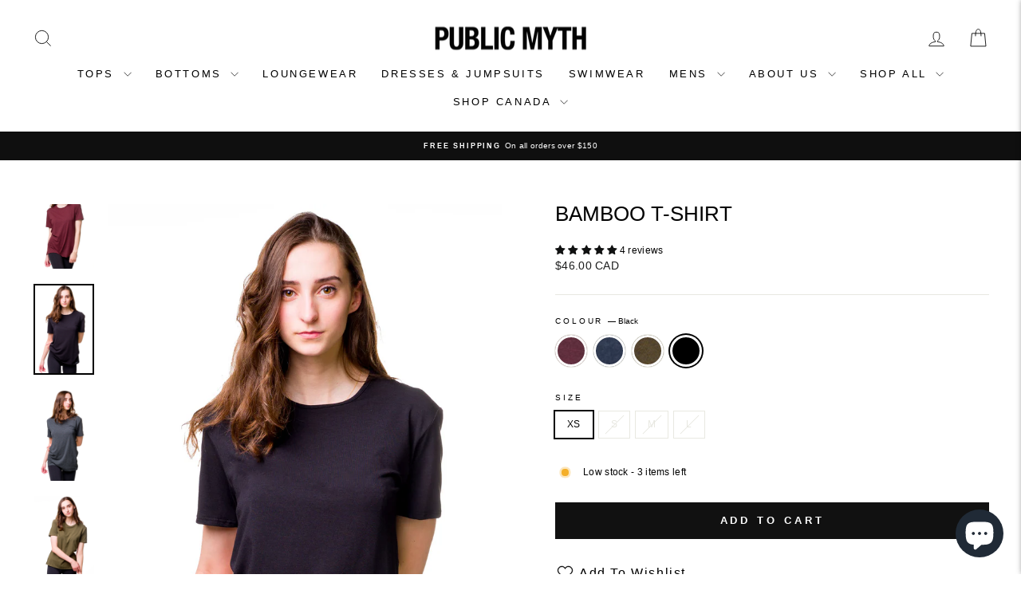

--- FILE ---
content_type: text/html; charset=utf-8
request_url: https://shop.publicmyth.ca/collections/gifts-for-the-hiker/products/bamboo-crew-neck-t?variant=40880586195132
body_size: 52433
content:
<!doctype html>
<html class="no-js" lang="en" dir="ltr">
<head>
  <meta charset="utf-8">
  <meta http-equiv="X-UA-Compatible" content="IE=edge,chrome=1">
  <meta name="viewport" content="width=device-width,initial-scale=1">
  <meta name="theme-color" content="#111111">
  <link rel="canonical" href="https://shop.publicmyth.ca/products/bamboo-crew-neck-t">
  <link rel="preconnect" href="https://cdn.shopify.com" crossorigin>
  <link rel="preconnect" href="https://fonts.shopifycdn.com" crossorigin>
  <link rel="dns-prefetch" href="https://productreviews.shopifycdn.com">
  <link rel="dns-prefetch" href="https://ajax.googleapis.com">
  <link rel="dns-prefetch" href="https://maps.googleapis.com">
  <link rel="dns-prefetch" href="https://maps.gstatic.com"><link rel="shortcut icon" href="//shop.publicmyth.ca/cdn/shop/files/Public-Myth_small_f904b6c5-b681-4e96-84ee-7c918ec0ecd1_32x32.jpg?v=1614295205" type="image/png" /><title>Bamboo T Shirt | Soft &amp; Sustainable
&ndash; Public Myth Canada
</title>
<meta name="description" content="Super soft, lightweight, breathable bamboo T Shirt for women. Naturally antibacterial and odour resistant. Sustainable clothing ethically made in Canada."><meta property="og:site_name" content="Public Myth Canada">
  <meta property="og:url" content="https://shop.publicmyth.ca/products/bamboo-crew-neck-t">
  <meta property="og:title" content="Bamboo T-Shirt">
  <meta property="og:type" content="product">
  <meta property="og:description" content="Super soft, lightweight, breathable bamboo T Shirt for women. Naturally antibacterial and odour resistant. Sustainable clothing ethically made in Canada."><meta property="og:image" content="http://shop.publicmyth.ca/cdn/shop/files/Womens-bamboo-T-shirt-burgundy-merlot.webp?v=1726608224">
    <meta property="og:image:secure_url" content="https://shop.publicmyth.ca/cdn/shop/files/Womens-bamboo-T-shirt-burgundy-merlot.webp?v=1726608224">
    <meta property="og:image:width" content="1100">
    <meta property="og:image:height" content="1651"><meta name="twitter:site" content="@">
  <meta name="twitter:card" content="summary_large_image">
  <meta name="twitter:title" content="Bamboo T-Shirt">
  <meta name="twitter:description" content="Super soft, lightweight, breathable bamboo T Shirt for women. Naturally antibacterial and odour resistant. Sustainable clothing ethically made in Canada.">
<script async crossorigin fetchpriority="high" src="/cdn/shopifycloud/importmap-polyfill/es-modules-shim.2.4.0.js"></script>
<script type="importmap">
{
  "imports": {
    "element.base-media": "//shop.publicmyth.ca/cdn/shop/t/40/assets/element.base-media.js?v=61305152781971747521763957226",
    "element.image.parallax": "//shop.publicmyth.ca/cdn/shop/t/40/assets/element.image.parallax.js?v=59188309605188605141763957226",
    "element.model": "//shop.publicmyth.ca/cdn/shop/t/40/assets/element.model.js?v=104979259955732717291763957226",
    "element.quantity-selector": "//shop.publicmyth.ca/cdn/shop/t/40/assets/element.quantity-selector.js?v=68208048201360514121763957226",
    "element.text.rte": "//shop.publicmyth.ca/cdn/shop/t/40/assets/element.text.rte.js?v=28194737298593644281763957226",
    "element.video": "//shop.publicmyth.ca/cdn/shop/t/40/assets/element.video.js?v=110560105447302630031763957226",
    "is-land": "//shop.publicmyth.ca/cdn/shop/t/40/assets/is-land.min.js?v=92343381495565747271763957227",
    "util.misc": "//shop.publicmyth.ca/cdn/shop/t/40/assets/util.misc.js?v=117964846174238173191763957227",
    "util.product-loader": "//shop.publicmyth.ca/cdn/shop/t/40/assets/util.product-loader.js?v=71947287259713254281763957227",
    "util.resource-loader": "//shop.publicmyth.ca/cdn/shop/t/40/assets/util.resource-loader.js?v=81301169148003274841763957227",
    "vendor.in-view": "//shop.publicmyth.ca/cdn/shop/t/40/assets/vendor.in-view.js?v=126891093837844970591763957227"
  }
}
</script><script type="module" src="//shop.publicmyth.ca/cdn/shop/t/40/assets/is-land.min.js?v=92343381495565747271763957227"></script>
<style data-shopify>
  

  
  
  
</style><link href="//shop.publicmyth.ca/cdn/shop/t/40/assets/theme.css?v=93626464380700918791763957247" rel="stylesheet" type="text/css" media="all" />
<style data-shopify>:root {
    --typeHeaderPrimary: Helvetica;
    --typeHeaderFallback: Arial, sans-serif;
    --typeHeaderSize: 30px;
    --typeHeaderWeight: 400;
    --typeHeaderLineHeight: 1;
    --typeHeaderSpacing: 0.0em;

    --typeBasePrimary:Helvetica;
    --typeBaseFallback:Arial, sans-serif;
    --typeBaseSize: 12px;
    --typeBaseWeight: 400;
    --typeBaseSpacing: 0.025em;
    --typeBaseLineHeight: 1.6;
    --typeBaselineHeightMinus01: 1.5;

    --typeCollectionTitle: 18px;

    --iconWeight: 2px;
    --iconLinecaps: miter;

    
        --buttonRadius: 0;
    

    --colorGridOverlayOpacity: 0.1;
    --colorAnnouncement: #0f0f0f;
    --colorAnnouncementText: #ffffff;

    --colorBody: #ffffff;
    --colorBodyAlpha05: rgba(255, 255, 255, 0.05);
    --colorBodyDim: #f2f2f2;
    --colorBodyLightDim: #fafafa;
    --colorBodyMediumDim: #f5f5f5;


    --colorBorder: #e8e8e1;

    --colorBtnPrimary: #111111;
    --colorBtnPrimaryLight: #2b2b2b;
    --colorBtnPrimaryDim: #040404;
    --colorBtnPrimaryText: #ffffff;

    --colorCartDot: #ff4f33;

    --colorDrawers: #ffffff;
    --colorDrawersDim: #f2f2f2;
    --colorDrawerBorder: #e8e8e1;
    --colorDrawerText: #000000;
    --colorDrawerTextDark: #000000;
    --colorDrawerButton: #111111;
    --colorDrawerButtonText: #ffffff;

    --colorFooter: #ffffff;
    --colorFooterText: #000000;
    --colorFooterTextAlpha01: #000000;

    --colorGridOverlay: #000000;
    --colorGridOverlayOpacity: 0.1;

    --colorHeaderTextAlpha01: rgba(0, 0, 0, 0.1);

    --colorHeroText: #ffffff;

    --colorSmallImageBg: #ffffff;
    --colorLargeImageBg: #0f0f0f;

    --colorImageOverlay: #000000;
    --colorImageOverlayOpacity: 0.1;
    --colorImageOverlayTextShadow: 0.2;

    --colorLink: #000000;

    --colorModalBg: rgba(230, 230, 230, 0.6);

    --colorNav: #ffffff;
    --colorNavText: #000000;

    --colorPrice: #1c1d1d;

    --colorSaleTag: #1c1d1d;
    --colorSaleTagText: #ffffff;

    --colorTextBody: #000000;
    --colorTextBodyAlpha015: rgba(0, 0, 0, 0.15);
    --colorTextBodyAlpha005: rgba(0, 0, 0, 0.05);
    --colorTextBodyAlpha008: rgba(0, 0, 0, 0.08);
    --colorTextSavings: #ff4e4e;

    --urlIcoSelect: url(//shop.publicmyth.ca/cdn/shop/t/40/assets/ico-select.svg);
    --urlIcoSelectFooter: url(//shop.publicmyth.ca/cdn/shop/t/40/assets/ico-select-footer.svg);
    --urlIcoSelectWhite: url(//shop.publicmyth.ca/cdn/shop/t/40/assets/ico-select-white.svg);

    --grid-gutter: 17px;
    --drawer-gutter: 20px;

    --sizeChartMargin: 25px 0;
    --sizeChartIconMargin: 5px;

    --newsletterReminderPadding: 40px;

    /*Shop Pay Installments*/
    --color-body-text: #000000;
    --color-body: #ffffff;
    --color-bg: #ffffff;
    }

    .placeholder-content {
    background-image: linear-gradient(100deg, #ffffff 40%, #f7f7f7 63%, #ffffff 79%);
    }</style><script>
    document.documentElement.className = document.documentElement.className.replace('no-js', 'js');

    window.theme = window.theme || {};
    theme.routes = {
      home: "/",
      cart: "/cart.js",
      cartPage: "/cart",
      cartAdd: "/cart/add.js",
      cartChange: "/cart/change.js",
      search: "/search",
      predictiveSearch: "/search/suggest"
    };
    theme.strings = {
      soldOut: "Sold Out",
      unavailable: "Unavailable",
      inStockLabel: "In stock, ready to ship",
      oneStockLabel: "Low stock - [count] item left",
      otherStockLabel: "Low stock - [count] items left",
      willNotShipUntil: "Ready to ship [date]",
      willBeInStockAfter: "Back in stock [date]",
      waitingForStock: "Backordered, shipping soon",
      savePrice: "Save [saved_amount]",
      cartEmpty: "Your cart is currently empty.",
      cartTermsConfirmation: "You must agree with the terms and conditions of sales to check out",
      searchCollections: "Collections",
      searchPages: "Pages",
      searchArticles: "Articles",
      productFrom: "from ",
      maxQuantity: "You can only have [quantity] of [title] in your cart."
    };
    theme.settings = {
      cartType: "drawer",
      isCustomerTemplate: false,
      moneyFormat: "${{amount}} CAD",
      saveType: "dollar",
      productImageSize: "natural",
      productImageCover: false,
      predictiveSearch: true,
      predictiveSearchType: null,
      predictiveSearchVendor: false,
      predictiveSearchPrice: false,
      quickView: true,
      themeName: 'Impulse',
      themeVersion: "8.1.0"
    };
  </script>

  <script>window.performance && window.performance.mark && window.performance.mark('shopify.content_for_header.start');</script><meta name="google-site-verification" content="P2Zz8ofp3OLQJ3tar9SuqMKSFLvo8xD_QJTDXxRTj-k">
<meta id="shopify-digital-wallet" name="shopify-digital-wallet" content="/3030125/digital_wallets/dialog">
<meta name="shopify-checkout-api-token" content="a8754cb0a17abaf4d50d68a29dcc68d3">
<meta id="in-context-paypal-metadata" data-shop-id="3030125" data-venmo-supported="false" data-environment="production" data-locale="en_US" data-paypal-v4="true" data-currency="CAD">
<link rel="alternate" type="application/json+oembed" href="https://shop.publicmyth.ca/products/bamboo-crew-neck-t.oembed">
<script async="async" src="/checkouts/internal/preloads.js?locale=en-CA"></script>
<link rel="preconnect" href="https://shop.app" crossorigin="anonymous">
<script async="async" src="https://shop.app/checkouts/internal/preloads.js?locale=en-CA&shop_id=3030125" crossorigin="anonymous"></script>
<script id="apple-pay-shop-capabilities" type="application/json">{"shopId":3030125,"countryCode":"CA","currencyCode":"CAD","merchantCapabilities":["supports3DS"],"merchantId":"gid:\/\/shopify\/Shop\/3030125","merchantName":"Public Myth Canada","requiredBillingContactFields":["postalAddress","email","phone"],"requiredShippingContactFields":["postalAddress","email","phone"],"shippingType":"shipping","supportedNetworks":["visa","masterCard","amex","discover","interac","jcb"],"total":{"type":"pending","label":"Public Myth Canada","amount":"1.00"},"shopifyPaymentsEnabled":true,"supportsSubscriptions":true}</script>
<script id="shopify-features" type="application/json">{"accessToken":"a8754cb0a17abaf4d50d68a29dcc68d3","betas":["rich-media-storefront-analytics"],"domain":"shop.publicmyth.ca","predictiveSearch":true,"shopId":3030125,"locale":"en"}</script>
<script>var Shopify = Shopify || {};
Shopify.shop = "public-myth-canada.myshopify.com";
Shopify.locale = "en";
Shopify.currency = {"active":"CAD","rate":"1.0"};
Shopify.country = "CA";
Shopify.theme = {"name":"Impulse version 8.1.0","id":157949952240,"schema_name":"Impulse","schema_version":"8.1.0","theme_store_id":857,"role":"main"};
Shopify.theme.handle = "null";
Shopify.theme.style = {"id":null,"handle":null};
Shopify.cdnHost = "shop.publicmyth.ca/cdn";
Shopify.routes = Shopify.routes || {};
Shopify.routes.root = "/";</script>
<script type="module">!function(o){(o.Shopify=o.Shopify||{}).modules=!0}(window);</script>
<script>!function(o){function n(){var o=[];function n(){o.push(Array.prototype.slice.apply(arguments))}return n.q=o,n}var t=o.Shopify=o.Shopify||{};t.loadFeatures=n(),t.autoloadFeatures=n()}(window);</script>
<script>
  window.ShopifyPay = window.ShopifyPay || {};
  window.ShopifyPay.apiHost = "shop.app\/pay";
  window.ShopifyPay.redirectState = null;
</script>
<script id="shop-js-analytics" type="application/json">{"pageType":"product"}</script>
<script defer="defer" async type="module" src="//shop.publicmyth.ca/cdn/shopifycloud/shop-js/modules/v2/client.init-shop-cart-sync_BT-GjEfc.en.esm.js"></script>
<script defer="defer" async type="module" src="//shop.publicmyth.ca/cdn/shopifycloud/shop-js/modules/v2/chunk.common_D58fp_Oc.esm.js"></script>
<script defer="defer" async type="module" src="//shop.publicmyth.ca/cdn/shopifycloud/shop-js/modules/v2/chunk.modal_xMitdFEc.esm.js"></script>
<script type="module">
  await import("//shop.publicmyth.ca/cdn/shopifycloud/shop-js/modules/v2/client.init-shop-cart-sync_BT-GjEfc.en.esm.js");
await import("//shop.publicmyth.ca/cdn/shopifycloud/shop-js/modules/v2/chunk.common_D58fp_Oc.esm.js");
await import("//shop.publicmyth.ca/cdn/shopifycloud/shop-js/modules/v2/chunk.modal_xMitdFEc.esm.js");

  window.Shopify.SignInWithShop?.initShopCartSync?.({"fedCMEnabled":true,"windoidEnabled":true});

</script>
<script defer="defer" async type="module" src="//shop.publicmyth.ca/cdn/shopifycloud/shop-js/modules/v2/client.payment-terms_Ci9AEqFq.en.esm.js"></script>
<script defer="defer" async type="module" src="//shop.publicmyth.ca/cdn/shopifycloud/shop-js/modules/v2/chunk.common_D58fp_Oc.esm.js"></script>
<script defer="defer" async type="module" src="//shop.publicmyth.ca/cdn/shopifycloud/shop-js/modules/v2/chunk.modal_xMitdFEc.esm.js"></script>
<script type="module">
  await import("//shop.publicmyth.ca/cdn/shopifycloud/shop-js/modules/v2/client.payment-terms_Ci9AEqFq.en.esm.js");
await import("//shop.publicmyth.ca/cdn/shopifycloud/shop-js/modules/v2/chunk.common_D58fp_Oc.esm.js");
await import("//shop.publicmyth.ca/cdn/shopifycloud/shop-js/modules/v2/chunk.modal_xMitdFEc.esm.js");

  
</script>
<script>
  window.Shopify = window.Shopify || {};
  if (!window.Shopify.featureAssets) window.Shopify.featureAssets = {};
  window.Shopify.featureAssets['shop-js'] = {"shop-cart-sync":["modules/v2/client.shop-cart-sync_DZOKe7Ll.en.esm.js","modules/v2/chunk.common_D58fp_Oc.esm.js","modules/v2/chunk.modal_xMitdFEc.esm.js"],"init-fed-cm":["modules/v2/client.init-fed-cm_B6oLuCjv.en.esm.js","modules/v2/chunk.common_D58fp_Oc.esm.js","modules/v2/chunk.modal_xMitdFEc.esm.js"],"shop-cash-offers":["modules/v2/client.shop-cash-offers_D2sdYoxE.en.esm.js","modules/v2/chunk.common_D58fp_Oc.esm.js","modules/v2/chunk.modal_xMitdFEc.esm.js"],"shop-login-button":["modules/v2/client.shop-login-button_QeVjl5Y3.en.esm.js","modules/v2/chunk.common_D58fp_Oc.esm.js","modules/v2/chunk.modal_xMitdFEc.esm.js"],"pay-button":["modules/v2/client.pay-button_DXTOsIq6.en.esm.js","modules/v2/chunk.common_D58fp_Oc.esm.js","modules/v2/chunk.modal_xMitdFEc.esm.js"],"shop-button":["modules/v2/client.shop-button_DQZHx9pm.en.esm.js","modules/v2/chunk.common_D58fp_Oc.esm.js","modules/v2/chunk.modal_xMitdFEc.esm.js"],"avatar":["modules/v2/client.avatar_BTnouDA3.en.esm.js"],"init-windoid":["modules/v2/client.init-windoid_CR1B-cfM.en.esm.js","modules/v2/chunk.common_D58fp_Oc.esm.js","modules/v2/chunk.modal_xMitdFEc.esm.js"],"init-shop-for-new-customer-accounts":["modules/v2/client.init-shop-for-new-customer-accounts_C_vY_xzh.en.esm.js","modules/v2/client.shop-login-button_QeVjl5Y3.en.esm.js","modules/v2/chunk.common_D58fp_Oc.esm.js","modules/v2/chunk.modal_xMitdFEc.esm.js"],"init-shop-email-lookup-coordinator":["modules/v2/client.init-shop-email-lookup-coordinator_BI7n9ZSv.en.esm.js","modules/v2/chunk.common_D58fp_Oc.esm.js","modules/v2/chunk.modal_xMitdFEc.esm.js"],"init-shop-cart-sync":["modules/v2/client.init-shop-cart-sync_BT-GjEfc.en.esm.js","modules/v2/chunk.common_D58fp_Oc.esm.js","modules/v2/chunk.modal_xMitdFEc.esm.js"],"shop-toast-manager":["modules/v2/client.shop-toast-manager_DiYdP3xc.en.esm.js","modules/v2/chunk.common_D58fp_Oc.esm.js","modules/v2/chunk.modal_xMitdFEc.esm.js"],"init-customer-accounts":["modules/v2/client.init-customer-accounts_D9ZNqS-Q.en.esm.js","modules/v2/client.shop-login-button_QeVjl5Y3.en.esm.js","modules/v2/chunk.common_D58fp_Oc.esm.js","modules/v2/chunk.modal_xMitdFEc.esm.js"],"init-customer-accounts-sign-up":["modules/v2/client.init-customer-accounts-sign-up_iGw4briv.en.esm.js","modules/v2/client.shop-login-button_QeVjl5Y3.en.esm.js","modules/v2/chunk.common_D58fp_Oc.esm.js","modules/v2/chunk.modal_xMitdFEc.esm.js"],"shop-follow-button":["modules/v2/client.shop-follow-button_CqMgW2wH.en.esm.js","modules/v2/chunk.common_D58fp_Oc.esm.js","modules/v2/chunk.modal_xMitdFEc.esm.js"],"checkout-modal":["modules/v2/client.checkout-modal_xHeaAweL.en.esm.js","modules/v2/chunk.common_D58fp_Oc.esm.js","modules/v2/chunk.modal_xMitdFEc.esm.js"],"shop-login":["modules/v2/client.shop-login_D91U-Q7h.en.esm.js","modules/v2/chunk.common_D58fp_Oc.esm.js","modules/v2/chunk.modal_xMitdFEc.esm.js"],"lead-capture":["modules/v2/client.lead-capture_BJmE1dJe.en.esm.js","modules/v2/chunk.common_D58fp_Oc.esm.js","modules/v2/chunk.modal_xMitdFEc.esm.js"],"payment-terms":["modules/v2/client.payment-terms_Ci9AEqFq.en.esm.js","modules/v2/chunk.common_D58fp_Oc.esm.js","modules/v2/chunk.modal_xMitdFEc.esm.js"]};
</script>
<script id="__st">var __st={"a":3030125,"offset":-28800,"reqid":"29872b19-9146-4731-bf4a-ac2980dc1d5a-1769254880","pageurl":"shop.publicmyth.ca\/collections\/gifts-for-the-hiker\/products\/bamboo-crew-neck-t?variant=40880586195132","u":"4fb6b71a95a5","p":"product","rtyp":"product","rid":7150431043772};</script>
<script>window.ShopifyPaypalV4VisibilityTracking = true;</script>
<script id="captcha-bootstrap">!function(){'use strict';const t='contact',e='account',n='new_comment',o=[[t,t],['blogs',n],['comments',n],[t,'customer']],c=[[e,'customer_login'],[e,'guest_login'],[e,'recover_customer_password'],[e,'create_customer']],r=t=>t.map((([t,e])=>`form[action*='/${t}']:not([data-nocaptcha='true']) input[name='form_type'][value='${e}']`)).join(','),a=t=>()=>t?[...document.querySelectorAll(t)].map((t=>t.form)):[];function s(){const t=[...o],e=r(t);return a(e)}const i='password',u='form_key',d=['recaptcha-v3-token','g-recaptcha-response','h-captcha-response',i],f=()=>{try{return window.sessionStorage}catch{return}},m='__shopify_v',_=t=>t.elements[u];function p(t,e,n=!1){try{const o=window.sessionStorage,c=JSON.parse(o.getItem(e)),{data:r}=function(t){const{data:e,action:n}=t;return t[m]||n?{data:e,action:n}:{data:t,action:n}}(c);for(const[e,n]of Object.entries(r))t.elements[e]&&(t.elements[e].value=n);n&&o.removeItem(e)}catch(o){console.error('form repopulation failed',{error:o})}}const l='form_type',E='cptcha';function T(t){t.dataset[E]=!0}const w=window,h=w.document,L='Shopify',v='ce_forms',y='captcha';let A=!1;((t,e)=>{const n=(g='f06e6c50-85a8-45c8-87d0-21a2b65856fe',I='https://cdn.shopify.com/shopifycloud/storefront-forms-hcaptcha/ce_storefront_forms_captcha_hcaptcha.v1.5.2.iife.js',D={infoText:'Protected by hCaptcha',privacyText:'Privacy',termsText:'Terms'},(t,e,n)=>{const o=w[L][v],c=o.bindForm;if(c)return c(t,g,e,D).then(n);var r;o.q.push([[t,g,e,D],n]),r=I,A||(h.body.append(Object.assign(h.createElement('script'),{id:'captcha-provider',async:!0,src:r})),A=!0)});var g,I,D;w[L]=w[L]||{},w[L][v]=w[L][v]||{},w[L][v].q=[],w[L][y]=w[L][y]||{},w[L][y].protect=function(t,e){n(t,void 0,e),T(t)},Object.freeze(w[L][y]),function(t,e,n,w,h,L){const[v,y,A,g]=function(t,e,n){const i=e?o:[],u=t?c:[],d=[...i,...u],f=r(d),m=r(i),_=r(d.filter((([t,e])=>n.includes(e))));return[a(f),a(m),a(_),s()]}(w,h,L),I=t=>{const e=t.target;return e instanceof HTMLFormElement?e:e&&e.form},D=t=>v().includes(t);t.addEventListener('submit',(t=>{const e=I(t);if(!e)return;const n=D(e)&&!e.dataset.hcaptchaBound&&!e.dataset.recaptchaBound,o=_(e),c=g().includes(e)&&(!o||!o.value);(n||c)&&t.preventDefault(),c&&!n&&(function(t){try{if(!f())return;!function(t){const e=f();if(!e)return;const n=_(t);if(!n)return;const o=n.value;o&&e.removeItem(o)}(t);const e=Array.from(Array(32),(()=>Math.random().toString(36)[2])).join('');!function(t,e){_(t)||t.append(Object.assign(document.createElement('input'),{type:'hidden',name:u})),t.elements[u].value=e}(t,e),function(t,e){const n=f();if(!n)return;const o=[...t.querySelectorAll(`input[type='${i}']`)].map((({name:t})=>t)),c=[...d,...o],r={};for(const[a,s]of new FormData(t).entries())c.includes(a)||(r[a]=s);n.setItem(e,JSON.stringify({[m]:1,action:t.action,data:r}))}(t,e)}catch(e){console.error('failed to persist form',e)}}(e),e.submit())}));const S=(t,e)=>{t&&!t.dataset[E]&&(n(t,e.some((e=>e===t))),T(t))};for(const o of['focusin','change'])t.addEventListener(o,(t=>{const e=I(t);D(e)&&S(e,y())}));const B=e.get('form_key'),M=e.get(l),P=B&&M;t.addEventListener('DOMContentLoaded',(()=>{const t=y();if(P)for(const e of t)e.elements[l].value===M&&p(e,B);[...new Set([...A(),...v().filter((t=>'true'===t.dataset.shopifyCaptcha))])].forEach((e=>S(e,t)))}))}(h,new URLSearchParams(w.location.search),n,t,e,['guest_login'])})(!0,!0)}();</script>
<script integrity="sha256-4kQ18oKyAcykRKYeNunJcIwy7WH5gtpwJnB7kiuLZ1E=" data-source-attribution="shopify.loadfeatures" defer="defer" src="//shop.publicmyth.ca/cdn/shopifycloud/storefront/assets/storefront/load_feature-a0a9edcb.js" crossorigin="anonymous"></script>
<script crossorigin="anonymous" defer="defer" src="//shop.publicmyth.ca/cdn/shopifycloud/storefront/assets/shopify_pay/storefront-65b4c6d7.js?v=20250812"></script>
<script data-source-attribution="shopify.dynamic_checkout.dynamic.init">var Shopify=Shopify||{};Shopify.PaymentButton=Shopify.PaymentButton||{isStorefrontPortableWallets:!0,init:function(){window.Shopify.PaymentButton.init=function(){};var t=document.createElement("script");t.src="https://shop.publicmyth.ca/cdn/shopifycloud/portable-wallets/latest/portable-wallets.en.js",t.type="module",document.head.appendChild(t)}};
</script>
<script data-source-attribution="shopify.dynamic_checkout.buyer_consent">
  function portableWalletsHideBuyerConsent(e){var t=document.getElementById("shopify-buyer-consent"),n=document.getElementById("shopify-subscription-policy-button");t&&n&&(t.classList.add("hidden"),t.setAttribute("aria-hidden","true"),n.removeEventListener("click",e))}function portableWalletsShowBuyerConsent(e){var t=document.getElementById("shopify-buyer-consent"),n=document.getElementById("shopify-subscription-policy-button");t&&n&&(t.classList.remove("hidden"),t.removeAttribute("aria-hidden"),n.addEventListener("click",e))}window.Shopify?.PaymentButton&&(window.Shopify.PaymentButton.hideBuyerConsent=portableWalletsHideBuyerConsent,window.Shopify.PaymentButton.showBuyerConsent=portableWalletsShowBuyerConsent);
</script>
<script data-source-attribution="shopify.dynamic_checkout.cart.bootstrap">document.addEventListener("DOMContentLoaded",(function(){function t(){return document.querySelector("shopify-accelerated-checkout-cart, shopify-accelerated-checkout")}if(t())Shopify.PaymentButton.init();else{new MutationObserver((function(e,n){t()&&(Shopify.PaymentButton.init(),n.disconnect())})).observe(document.body,{childList:!0,subtree:!0})}}));
</script>
<link id="shopify-accelerated-checkout-styles" rel="stylesheet" media="screen" href="https://shop.publicmyth.ca/cdn/shopifycloud/portable-wallets/latest/accelerated-checkout-backwards-compat.css" crossorigin="anonymous">
<style id="shopify-accelerated-checkout-cart">
        #shopify-buyer-consent {
  margin-top: 1em;
  display: inline-block;
  width: 100%;
}

#shopify-buyer-consent.hidden {
  display: none;
}

#shopify-subscription-policy-button {
  background: none;
  border: none;
  padding: 0;
  text-decoration: underline;
  font-size: inherit;
  cursor: pointer;
}

#shopify-subscription-policy-button::before {
  box-shadow: none;
}

      </style>

<script>window.performance && window.performance.mark && window.performance.mark('shopify.content_for_header.end');</script>

  <style data-shopify>
    :root {
      /* Root Variables */
      /* ========================= */
      --root-color-primary: #000000;
      --color-primary: #000000;
      --root-color-secondary: #ffffff;
      --color-secondary: #ffffff;
      --color-sale-tag: #1c1d1d;
      --color-sale-tag-text: #ffffff;
      --layout-section-padding-block: 3rem;
      --layout-section-padding-inline--md: 40px;
      --layout-section-max-inline-size: 1420px; 


      /* Text */
      /* ========================= */
      
      /* Body Font Styles */
      --element-text-font-family--body: Helvetica;
      --element-text-font-family-fallback--body: Arial, sans-serif;
      --element-text-font-weight--body: 400;
      --element-text-letter-spacing--body: 0.025em;
      --element-text-text-transform--body: none;

      /* Body Font Sizes */
      --element-text-font-size--body: initial;
      --element-text-font-size--body-xs: 8px;
      --element-text-font-size--body-sm: 10px;
      --element-text-font-size--body-md: 12px;
      --element-text-font-size--body-lg: 14px;
      
      /* Body Line Heights */
      --element-text-line-height--body: 1.6;

      /* Heading Font Styles */
      --element-text-font-family--heading: Helvetica;
      --element-text-font-family-fallback--heading: Arial, sans-serif;
      --element-text-font-weight--heading: 400;
      --element-text-letter-spacing--heading: 0.0em;
      
      
      --element-text-text-transform--heading: uppercase;
       
      
      
      /* Heading Font Sizes */
      --element-text-font-size--heading-2xl: 46px;
      --element-text-font-size--heading-xl: 30px;
      --element-text-font-size--heading-lg: 24px;
      --element-text-font-size--heading-md: 22px;
      --element-text-font-size--heading-sm: 16px;
      --element-text-font-size--heading-xs: 14px;
      
      /* Heading Line Heights */
      --element-text-line-height--heading: 1;

      /* Buttons */
      /* ========================= */
      
          --element-button-radius: 0;
      

      --element-button-padding-block: 12px;
      --element-button-text-transform: uppercase;
      --element-button-font-weight: 800;
      --element-button-font-size: max(calc(var(--typeBaseSize) - 4px), 13px);
      --element-button-letter-spacing: .3em;

      /* Base Color Variables */
      --element-button-color-primary: #111111;
      --element-button-color-secondary: #ffffff;
      --element-button-shade-border: 100%;

      /* Hover State Variables */
      --element-button-shade-background--hover: 0%;
      --element-button-shade-border--hover: 100%;

      /* Focus State Variables */
      --element-button-color-focus: var(--color-focus);

      /* Inputs */
      /* ========================= */
      
          --element-icon-radius: 0;
      

      --element-input-font-size: var(--element-text-font-size--body-sm);
      --element-input-box-shadow-shade: 100%;

      /* Hover State Variables */
      --element-input-background-shade--hover: 0%;
      --element-input-box-shadow-spread-radius--hover: 1px;
    }

    @media only screen and (max-width: 768px) {
      :root {
        --element-button-font-size: max(calc(var(--typeBaseSize) - 5px), 11px);
      }
    }

    .element-radio {
        &:has(input[type='radio']:checked) {
          --element-button-color: var(--element-button-color-secondary);
        }
    }

    /* ATC Button Overrides */
    /* ========================= */

    .element-button[type="submit"],
    .element-button[type="submit"] .element-text,
    .element-button--shopify-payment-wrapper button {
      --element-button-padding-block: 13px;
      --element-button-padding-inline: 20px;
      --element-button-line-height: 1.42;
      --_font-size--body-md: var(--element-button-font-size);

      line-height: 1.42 !important;
    }

    /* When dynamic checkout is enabled */
    product-form:has(.element-button--shopify-payment-wrapper) {
      --element-button-color: #000000;

      .element-button[type="submit"],
      .element-button--shopify-payment-wrapper button {
        min-height: 50px !important;
      }

      .shopify-payment-button {
        margin: 0;
      }
    }

    /* Hover animation for non-angled buttons */
    body:not([data-button_style='angled']) .element-button[type="submit"] {
      position: relative;
      overflow: hidden;

      &:after {
        content: '';
        position: absolute;
        top: 0;
        left: 150%;
        width: 200%;
        height: 100%;
        transform: skewX(-20deg);
        background-image: linear-gradient(to right,transparent, rgba(255,255,255,.25),transparent);
      }

      &:hover:after {
        animation: shine 0.75s cubic-bezier(0.01, 0.56, 1, 1);
      }
    }

    /* ANGLED STYLE - ATC Button Overrides */
    /* ========================= */
    
    [data-button_style='angled'] {
      --element-button-shade-background--active: var(--element-button-shade-background);
      --element-button-shade-border--active: var(--element-button-shade-border);

      .element-button[type="submit"] {
        --_box-shadow: none;

        position: relative;
        max-width: 94%;
        border-top: 1px solid #111111;
        border-bottom: 1px solid #111111;
        
        &:before,
        &:after {
          content: '';
          position: absolute;
          display: block;
          top: -1px;
          bottom: -1px;
          width: 20px;
          transform: skewX(-12deg);
          background-color: #111111;
        }
        
        &:before {
          left: -6px;
        }
        
        &:after {
          right: -6px;
        }
      }

      /* When dynamic checkout is enabled */
      product-form:has(.element-button--shopify-payment-wrapper) {
        .element-button[type="submit"]:before,
        .element-button[type="submit"]:after {
          background-color: color-mix(in srgb,var(--_color-text) var(--_shade-background),var(--_color-background));
          border-top: 1px solid #111111;
          border-bottom: 1px solid #111111;
        }

        .element-button[type="submit"]:before {
          border-left: 1px solid #111111;
        }
        
        .element-button[type="submit"]:after {
          border-right: 1px solid #111111;
        }
      }

      .element-button--shopify-payment-wrapper {
        --_color-background: #111111;

        button:hover,
        button:before,
        button:after {
          background-color: color-mix(in srgb,var(--_color-text) var(--_shade-background),var(--_color-background)) !important;
        }

        button:not(button:focus-visible) {
          box-shadow: none !important;
        }
      }
    }
  </style>

  <script src="//shop.publicmyth.ca/cdn/shop/t/40/assets/vendor-scripts-v11.js" defer="defer"></script><script src="//shop.publicmyth.ca/cdn/shop/t/40/assets/theme.js?v=22325264162658116151763957227" defer="defer"></script>
<!-- BEGIN app block: shopify://apps/judge-me-reviews/blocks/judgeme_core/61ccd3b1-a9f2-4160-9fe9-4fec8413e5d8 --><!-- Start of Judge.me Core -->






<link rel="dns-prefetch" href="https://cdnwidget.judge.me">
<link rel="dns-prefetch" href="https://cdn.judge.me">
<link rel="dns-prefetch" href="https://cdn1.judge.me">
<link rel="dns-prefetch" href="https://api.judge.me">

<script data-cfasync='false' class='jdgm-settings-script'>window.jdgmSettings={"pagination":5,"disable_web_reviews":false,"badge_no_review_text":"No reviews","badge_n_reviews_text":"{{ n }} review/reviews","hide_badge_preview_if_no_reviews":true,"badge_hide_text":false,"enforce_center_preview_badge":false,"widget_title":"Customer Reviews","widget_open_form_text":"Write a review","widget_close_form_text":"Cancel review","widget_refresh_page_text":"Refresh page","widget_summary_text":"Based on {{ number_of_reviews }} review/reviews","widget_no_review_text":"Be the first to write a review","widget_name_field_text":"Display name","widget_verified_name_field_text":"Verified Name (public)","widget_name_placeholder_text":"Display name","widget_required_field_error_text":"This field is required.","widget_email_field_text":"Email address","widget_verified_email_field_text":"Verified Email (private, can not be edited)","widget_email_placeholder_text":"Your email address","widget_email_field_error_text":"Please enter a valid email address.","widget_rating_field_text":"Rating","widget_review_title_field_text":"Review Title","widget_review_title_placeholder_text":"Give your review a title","widget_review_body_field_text":"Review content","widget_review_body_placeholder_text":"Start writing here...","widget_pictures_field_text":"Picture/Video (optional)","widget_submit_review_text":"Submit Review","widget_submit_verified_review_text":"Submit Verified Review","widget_submit_success_msg_with_auto_publish":"Thank you! Please refresh the page in a few moments to see your review. You can remove or edit your review by logging into \u003ca href='https://judge.me/login' target='_blank' rel='nofollow noopener'\u003eJudge.me\u003c/a\u003e","widget_submit_success_msg_no_auto_publish":"Thank you! Your review will be published as soon as it is approved by the shop admin. You can remove or edit your review by logging into \u003ca href='https://judge.me/login' target='_blank' rel='nofollow noopener'\u003eJudge.me\u003c/a\u003e","widget_show_default_reviews_out_of_total_text":"Showing {{ n_reviews_shown }} out of {{ n_reviews }} reviews.","widget_show_all_link_text":"Show all","widget_show_less_link_text":"Show less","widget_author_said_text":"{{ reviewer_name }} said:","widget_days_text":"{{ n }} days ago","widget_weeks_text":"{{ n }} week/weeks ago","widget_months_text":"{{ n }} month/months ago","widget_years_text":"{{ n }} year/years ago","widget_yesterday_text":"Yesterday","widget_today_text":"Today","widget_replied_text":"\u003e\u003e {{ shop_name }} replied:","widget_read_more_text":"Read more","widget_reviewer_name_as_initial":"","widget_rating_filter_color":"#fbcd0a","widget_rating_filter_see_all_text":"See all reviews","widget_sorting_most_recent_text":"Most Recent","widget_sorting_highest_rating_text":"Highest Rating","widget_sorting_lowest_rating_text":"Lowest Rating","widget_sorting_with_pictures_text":"Only Pictures","widget_sorting_most_helpful_text":"Most Helpful","widget_open_question_form_text":"Ask a question","widget_reviews_subtab_text":"Reviews","widget_questions_subtab_text":"Questions","widget_question_label_text":"Question","widget_answer_label_text":"Answer","widget_question_placeholder_text":"Write your question here","widget_submit_question_text":"Submit Question","widget_question_submit_success_text":"Thank you for your question! We will notify you once it gets answered.","verified_badge_text":"Verified","verified_badge_bg_color":"","verified_badge_text_color":"","verified_badge_placement":"left-of-reviewer-name","widget_review_max_height":"","widget_hide_border":false,"widget_social_share":false,"widget_thumb":false,"widget_review_location_show":false,"widget_location_format":"","all_reviews_include_out_of_store_products":true,"all_reviews_out_of_store_text":"(out of store)","all_reviews_pagination":100,"all_reviews_product_name_prefix_text":"about","enable_review_pictures":true,"enable_question_anwser":false,"widget_theme":"default","review_date_format":"mm/dd/yyyy","default_sort_method":"most-recent","widget_product_reviews_subtab_text":"Product Reviews","widget_shop_reviews_subtab_text":"Shop Reviews","widget_other_products_reviews_text":"Reviews for other products","widget_store_reviews_subtab_text":"Store reviews","widget_no_store_reviews_text":"This store hasn't received any reviews yet","widget_web_restriction_product_reviews_text":"This product hasn't received any reviews yet","widget_no_items_text":"No items found","widget_show_more_text":"Show more","widget_write_a_store_review_text":"Write a Store Review","widget_other_languages_heading":"Reviews in Other Languages","widget_translate_review_text":"Translate review to {{ language }}","widget_translating_review_text":"Translating...","widget_show_original_translation_text":"Show original ({{ language }})","widget_translate_review_failed_text":"Review couldn't be translated.","widget_translate_review_retry_text":"Retry","widget_translate_review_try_again_later_text":"Try again later","show_product_url_for_grouped_product":false,"widget_sorting_pictures_first_text":"Pictures First","show_pictures_on_all_rev_page_mobile":false,"show_pictures_on_all_rev_page_desktop":false,"floating_tab_hide_mobile_install_preference":false,"floating_tab_button_name":"★ Reviews","floating_tab_title":"Let customers speak for us","floating_tab_button_color":"","floating_tab_button_background_color":"","floating_tab_url":"","floating_tab_url_enabled":false,"floating_tab_tab_style":"text","all_reviews_text_badge_text":"Customers rate us {{ shop.metafields.judgeme.all_reviews_rating | round: 1 }}/5 based on {{ shop.metafields.judgeme.all_reviews_count }} reviews.","all_reviews_text_badge_text_branded_style":"{{ shop.metafields.judgeme.all_reviews_rating | round: 1 }} out of 5 stars based on {{ shop.metafields.judgeme.all_reviews_count }} reviews","is_all_reviews_text_badge_a_link":false,"show_stars_for_all_reviews_text_badge":false,"all_reviews_text_badge_url":"","all_reviews_text_style":"branded","all_reviews_text_color_style":"judgeme_brand_color","all_reviews_text_color":"#108474","all_reviews_text_show_jm_brand":false,"featured_carousel_show_header":true,"featured_carousel_title":"Let customers speak for us","testimonials_carousel_title":"Customers are saying","videos_carousel_title":"Real customer stories","cards_carousel_title":"Customers are saying","featured_carousel_count_text":"from {{ n }} reviews","featured_carousel_add_link_to_all_reviews_page":false,"featured_carousel_url":"","featured_carousel_show_images":true,"featured_carousel_autoslide_interval":5,"featured_carousel_arrows_on_the_sides":false,"featured_carousel_height":250,"featured_carousel_width":80,"featured_carousel_image_size":0,"featured_carousel_image_height":250,"featured_carousel_arrow_color":"#eeeeee","verified_count_badge_style":"branded","verified_count_badge_orientation":"horizontal","verified_count_badge_color_style":"judgeme_brand_color","verified_count_badge_color":"#108474","is_verified_count_badge_a_link":false,"verified_count_badge_url":"","verified_count_badge_show_jm_brand":true,"widget_rating_preset_default":5,"widget_first_sub_tab":"product-reviews","widget_show_histogram":true,"widget_histogram_use_custom_color":false,"widget_pagination_use_custom_color":false,"widget_star_use_custom_color":false,"widget_verified_badge_use_custom_color":false,"widget_write_review_use_custom_color":false,"picture_reminder_submit_button":"Upload Pictures","enable_review_videos":false,"mute_video_by_default":false,"widget_sorting_videos_first_text":"Videos First","widget_review_pending_text":"Pending","featured_carousel_items_for_large_screen":3,"social_share_options_order":"Facebook,Twitter","remove_microdata_snippet":true,"disable_json_ld":false,"enable_json_ld_products":false,"preview_badge_show_question_text":false,"preview_badge_no_question_text":"No questions","preview_badge_n_question_text":"{{ number_of_questions }} question/questions","qa_badge_show_icon":false,"qa_badge_position":"same-row","remove_judgeme_branding":false,"widget_add_search_bar":false,"widget_search_bar_placeholder":"Search","widget_sorting_verified_only_text":"Verified only","featured_carousel_theme":"default","featured_carousel_show_rating":true,"featured_carousel_show_title":true,"featured_carousel_show_body":true,"featured_carousel_show_date":false,"featured_carousel_show_reviewer":true,"featured_carousel_show_product":false,"featured_carousel_header_background_color":"#108474","featured_carousel_header_text_color":"#ffffff","featured_carousel_name_product_separator":"reviewed","featured_carousel_full_star_background":"#108474","featured_carousel_empty_star_background":"#dadada","featured_carousel_vertical_theme_background":"#f9fafb","featured_carousel_verified_badge_enable":true,"featured_carousel_verified_badge_color":"#108474","featured_carousel_border_style":"round","featured_carousel_review_line_length_limit":3,"featured_carousel_more_reviews_button_text":"Read more reviews","featured_carousel_view_product_button_text":"View product","all_reviews_page_load_reviews_on":"scroll","all_reviews_page_load_more_text":"Load More Reviews","disable_fb_tab_reviews":false,"enable_ajax_cdn_cache":false,"widget_advanced_speed_features":5,"widget_public_name_text":"displayed publicly like","default_reviewer_name":"John Smith","default_reviewer_name_has_non_latin":true,"widget_reviewer_anonymous":"Anonymous","medals_widget_title":"Judge.me Review Medals","medals_widget_background_color":"#f9fafb","medals_widget_position":"footer_all_pages","medals_widget_border_color":"#f9fafb","medals_widget_verified_text_position":"left","medals_widget_use_monochromatic_version":false,"medals_widget_elements_color":"#108474","show_reviewer_avatar":true,"widget_invalid_yt_video_url_error_text":"Not a YouTube video URL","widget_max_length_field_error_text":"Please enter no more than {0} characters.","widget_show_country_flag":false,"widget_show_collected_via_shop_app":true,"widget_verified_by_shop_badge_style":"light","widget_verified_by_shop_text":"Verified by Shop","widget_show_photo_gallery":true,"widget_load_with_code_splitting":true,"widget_ugc_install_preference":false,"widget_ugc_title":"Made by us, Shared by you","widget_ugc_subtitle":"Tag us to see your picture featured in our page","widget_ugc_arrows_color":"#ffffff","widget_ugc_primary_button_text":"Buy Now","widget_ugc_primary_button_background_color":"#108474","widget_ugc_primary_button_text_color":"#ffffff","widget_ugc_primary_button_border_width":"0","widget_ugc_primary_button_border_style":"none","widget_ugc_primary_button_border_color":"#108474","widget_ugc_primary_button_border_radius":"25","widget_ugc_secondary_button_text":"Load More","widget_ugc_secondary_button_background_color":"#ffffff","widget_ugc_secondary_button_text_color":"#108474","widget_ugc_secondary_button_border_width":"2","widget_ugc_secondary_button_border_style":"solid","widget_ugc_secondary_button_border_color":"#108474","widget_ugc_secondary_button_border_radius":"25","widget_ugc_reviews_button_text":"View Reviews","widget_ugc_reviews_button_background_color":"#ffffff","widget_ugc_reviews_button_text_color":"#108474","widget_ugc_reviews_button_border_width":"2","widget_ugc_reviews_button_border_style":"solid","widget_ugc_reviews_button_border_color":"#108474","widget_ugc_reviews_button_border_radius":"25","widget_ugc_reviews_button_link_to":"judgeme-reviews-page","widget_ugc_show_post_date":true,"widget_ugc_max_width":"800","widget_rating_metafield_value_type":true,"widget_primary_color":"#101111","widget_enable_secondary_color":false,"widget_secondary_color":"#edf5f5","widget_summary_average_rating_text":"{{ average_rating }} out of 5","widget_media_grid_title":"Customer photos \u0026 videos","widget_media_grid_see_more_text":"See more","widget_round_style":false,"widget_show_product_medals":true,"widget_verified_by_judgeme_text":"Verified by Judge.me","widget_show_store_medals":true,"widget_verified_by_judgeme_text_in_store_medals":"Verified by Judge.me","widget_media_field_exceed_quantity_message":"Sorry, we can only accept {{ max_media }} for one review.","widget_media_field_exceed_limit_message":"{{ file_name }} is too large, please select a {{ media_type }} less than {{ size_limit }}MB.","widget_review_submitted_text":"Review Submitted!","widget_question_submitted_text":"Question Submitted!","widget_close_form_text_question":"Cancel","widget_write_your_answer_here_text":"Write your answer here","widget_enabled_branded_link":true,"widget_show_collected_by_judgeme":false,"widget_reviewer_name_color":"","widget_write_review_text_color":"","widget_write_review_bg_color":"","widget_collected_by_judgeme_text":"collected by Judge.me","widget_pagination_type":"standard","widget_load_more_text":"Load More","widget_load_more_color":"#108474","widget_full_review_text":"Full Review","widget_read_more_reviews_text":"Read More Reviews","widget_read_questions_text":"Read Questions","widget_questions_and_answers_text":"Questions \u0026 Answers","widget_verified_by_text":"Verified by","widget_verified_text":"Verified","widget_number_of_reviews_text":"{{ number_of_reviews }} reviews","widget_back_button_text":"Back","widget_next_button_text":"Next","widget_custom_forms_filter_button":"Filters","custom_forms_style":"horizontal","widget_show_review_information":false,"how_reviews_are_collected":"How reviews are collected?","widget_show_review_keywords":false,"widget_gdpr_statement":"How we use your data: We'll only contact you about the review you left, and only if necessary. By submitting your review, you agree to Judge.me's \u003ca href='https://judge.me/terms' target='_blank' rel='nofollow noopener'\u003eterms\u003c/a\u003e, \u003ca href='https://judge.me/privacy' target='_blank' rel='nofollow noopener'\u003eprivacy\u003c/a\u003e and \u003ca href='https://judge.me/content-policy' target='_blank' rel='nofollow noopener'\u003econtent\u003c/a\u003e policies.","widget_multilingual_sorting_enabled":false,"widget_translate_review_content_enabled":false,"widget_translate_review_content_method":"manual","popup_widget_review_selection":"automatically_with_pictures","popup_widget_round_border_style":true,"popup_widget_show_title":true,"popup_widget_show_body":true,"popup_widget_show_reviewer":false,"popup_widget_show_product":true,"popup_widget_show_pictures":true,"popup_widget_use_review_picture":true,"popup_widget_show_on_home_page":true,"popup_widget_show_on_product_page":true,"popup_widget_show_on_collection_page":true,"popup_widget_show_on_cart_page":true,"popup_widget_position":"bottom_left","popup_widget_first_review_delay":5,"popup_widget_duration":5,"popup_widget_interval":5,"popup_widget_review_count":5,"popup_widget_hide_on_mobile":true,"review_snippet_widget_round_border_style":true,"review_snippet_widget_card_color":"#FFFFFF","review_snippet_widget_slider_arrows_background_color":"#FFFFFF","review_snippet_widget_slider_arrows_color":"#000000","review_snippet_widget_star_color":"#108474","show_product_variant":false,"all_reviews_product_variant_label_text":"Variant: ","widget_show_verified_branding":true,"widget_ai_summary_title":"Customers say","widget_ai_summary_disclaimer":"AI-powered review summary based on recent customer reviews","widget_show_ai_summary":false,"widget_show_ai_summary_bg":false,"widget_show_review_title_input":false,"redirect_reviewers_invited_via_email":"external_form","request_store_review_after_product_review":true,"request_review_other_products_in_order":false,"review_form_color_scheme":"default","review_form_corner_style":"square","review_form_star_color":{},"review_form_text_color":"#333333","review_form_background_color":"#ffffff","review_form_field_background_color":"#fafafa","review_form_button_color":{},"review_form_button_text_color":"#ffffff","review_form_modal_overlay_color":"#000000","review_content_screen_title_text":"How would you rate this product?","review_content_introduction_text":"We would love it if you would share a bit about your experience.","store_review_form_title_text":"How would you rate this store?","store_review_form_introduction_text":"We would love it if you would share a bit about your experience.","show_review_guidance_text":true,"one_star_review_guidance_text":"Poor","five_star_review_guidance_text":"Great","customer_information_screen_title_text":"About you","customer_information_introduction_text":"Please tell us more about you.","custom_questions_screen_title_text":"Your experience in more detail","custom_questions_introduction_text":"Here are a few questions to help us understand more about your experience.","review_submitted_screen_title_text":"Thanks for your review!","review_submitted_screen_thank_you_text":"We are processing it and it will appear on the store soon.","review_submitted_screen_email_verification_text":"Please confirm your email by clicking the link we just sent you. This helps us keep reviews authentic.","review_submitted_request_store_review_text":"Would you like to share your experience of shopping with us?","review_submitted_review_other_products_text":"Would you like to review these products?","store_review_screen_title_text":"Would you like to share your experience of shopping with us?","store_review_introduction_text":"We value your feedback and use it to improve. Please share any thoughts or suggestions you have.","reviewer_media_screen_title_picture_text":"Share a picture","reviewer_media_introduction_picture_text":"Upload a photo to support your review.","reviewer_media_screen_title_video_text":"Share a video","reviewer_media_introduction_video_text":"Upload a video to support your review.","reviewer_media_screen_title_picture_or_video_text":"Share a picture or video","reviewer_media_introduction_picture_or_video_text":"Upload a photo or video to support your review.","reviewer_media_youtube_url_text":"Paste your Youtube URL here","advanced_settings_next_step_button_text":"Next","advanced_settings_close_review_button_text":"Close","modal_write_review_flow":true,"write_review_flow_required_text":"Required","write_review_flow_privacy_message_text":"We respect your privacy.","write_review_flow_anonymous_text":"Post review as anonymous","write_review_flow_visibility_text":"This won't be visible to other customers.","write_review_flow_multiple_selection_help_text":"Select as many as you like","write_review_flow_single_selection_help_text":"Select one option","write_review_flow_required_field_error_text":"This field is required","write_review_flow_invalid_email_error_text":"Please enter a valid email address","write_review_flow_max_length_error_text":"Max. {{ max_length }} characters.","write_review_flow_media_upload_text":"\u003cb\u003eClick to upload\u003c/b\u003e or drag and drop","write_review_flow_gdpr_statement":"We'll only contact you about your review if necessary. By submitting your review, you agree to our \u003ca href='https://judge.me/terms' target='_blank' rel='nofollow noopener'\u003eterms and conditions\u003c/a\u003e and \u003ca href='https://judge.me/privacy' target='_blank' rel='nofollow noopener'\u003eprivacy policy\u003c/a\u003e.","rating_only_reviews_enabled":false,"show_negative_reviews_help_screen":false,"new_review_flow_help_screen_rating_threshold":3,"negative_review_resolution_screen_title_text":"Tell us more","negative_review_resolution_text":"Your experience matters to us. If there were issues with your purchase, we're here to help. Feel free to reach out to us, we'd love the opportunity to make things right.","negative_review_resolution_button_text":"Contact us","negative_review_resolution_proceed_with_review_text":"Leave a review","negative_review_resolution_subject":"Issue with purchase from {{ shop_name }}.{{ order_name }}","preview_badge_collection_page_install_status":false,"widget_review_custom_css":"","preview_badge_custom_css":"","preview_badge_stars_count":"5-stars","featured_carousel_custom_css":"","floating_tab_custom_css":"","all_reviews_widget_custom_css":"","medals_widget_custom_css":"","verified_badge_custom_css":"","all_reviews_text_custom_css":"","transparency_badges_collected_via_store_invite":false,"transparency_badges_from_another_provider":false,"transparency_badges_collected_from_store_visitor":false,"transparency_badges_collected_by_verified_review_provider":false,"transparency_badges_earned_reward":false,"transparency_badges_collected_via_store_invite_text":"Review collected via store invitation","transparency_badges_from_another_provider_text":"Review collected from another provider","transparency_badges_collected_from_store_visitor_text":"Review collected from a store visitor","transparency_badges_written_in_google_text":"Review written in Google","transparency_badges_written_in_etsy_text":"Review written in Etsy","transparency_badges_written_in_shop_app_text":"Review written in Shop App","transparency_badges_earned_reward_text":"Review earned a reward for future purchase","product_review_widget_per_page":10,"widget_store_review_label_text":"Review about the store","checkout_comment_extension_title_on_product_page":"Customer Comments","checkout_comment_extension_num_latest_comment_show":5,"checkout_comment_extension_format":"name_and_timestamp","checkout_comment_customer_name":"last_initial","checkout_comment_comment_notification":true,"preview_badge_collection_page_install_preference":false,"preview_badge_home_page_install_preference":false,"preview_badge_product_page_install_preference":false,"review_widget_install_preference":"","review_carousel_install_preference":false,"floating_reviews_tab_install_preference":"none","verified_reviews_count_badge_install_preference":false,"all_reviews_text_install_preference":false,"review_widget_best_location":false,"judgeme_medals_install_preference":false,"review_widget_revamp_enabled":true,"review_widget_qna_enabled":false,"review_widget_revamp_dual_publish_end_date":"2026-02-03T14:56:39.000+00:00","review_widget_header_theme":"minimal","review_widget_widget_title_enabled":true,"review_widget_header_text_size":"medium","review_widget_header_text_weight":"regular","review_widget_average_rating_style":"compact","review_widget_bar_chart_enabled":true,"review_widget_bar_chart_type":"numbers","review_widget_bar_chart_style":"standard","review_widget_expanded_media_gallery_enabled":false,"review_widget_reviews_section_theme":"standard","review_widget_image_style":"thumbnails","review_widget_review_image_ratio":"square","review_widget_stars_size":"medium","review_widget_verified_badge":"standard_text","review_widget_review_title_text_size":"medium","review_widget_review_text_size":"medium","review_widget_review_text_length":"medium","review_widget_number_of_columns_desktop":3,"review_widget_carousel_transition_speed":5,"review_widget_custom_questions_answers_display":"always","review_widget_button_text_color":"#FFFFFF","review_widget_text_color":"#000000","review_widget_lighter_text_color":"#7B7B7B","review_widget_corner_styling":"soft","review_widget_review_word_singular":"review","review_widget_review_word_plural":"reviews","review_widget_voting_label":"Helpful?","review_widget_shop_reply_label":"Reply from {{ shop_name }}:","review_widget_filters_title":"Filters","qna_widget_question_word_singular":"Question","qna_widget_question_word_plural":"Questions","qna_widget_answer_reply_label":"Answer from {{ answerer_name }}:","qna_content_screen_title_text":"Ask a question about this product","qna_widget_question_required_field_error_text":"Please enter your question.","qna_widget_flow_gdpr_statement":"We'll only contact you about your question if necessary. By submitting your question, you agree to our \u003ca href='https://judge.me/terms' target='_blank' rel='nofollow noopener'\u003eterms and conditions\u003c/a\u003e and \u003ca href='https://judge.me/privacy' target='_blank' rel='nofollow noopener'\u003eprivacy policy\u003c/a\u003e.","qna_widget_question_submitted_text":"Thanks for your question!","qna_widget_close_form_text_question":"Close","qna_widget_question_submit_success_text":"We’ll notify you by email when your question is answered.","all_reviews_widget_v2025_enabled":false,"all_reviews_widget_v2025_header_theme":"default","all_reviews_widget_v2025_widget_title_enabled":true,"all_reviews_widget_v2025_header_text_size":"medium","all_reviews_widget_v2025_header_text_weight":"regular","all_reviews_widget_v2025_average_rating_style":"compact","all_reviews_widget_v2025_bar_chart_enabled":true,"all_reviews_widget_v2025_bar_chart_type":"numbers","all_reviews_widget_v2025_bar_chart_style":"standard","all_reviews_widget_v2025_expanded_media_gallery_enabled":false,"all_reviews_widget_v2025_show_store_medals":true,"all_reviews_widget_v2025_show_photo_gallery":true,"all_reviews_widget_v2025_show_review_keywords":false,"all_reviews_widget_v2025_show_ai_summary":false,"all_reviews_widget_v2025_show_ai_summary_bg":false,"all_reviews_widget_v2025_add_search_bar":false,"all_reviews_widget_v2025_default_sort_method":"most-recent","all_reviews_widget_v2025_reviews_per_page":10,"all_reviews_widget_v2025_reviews_section_theme":"default","all_reviews_widget_v2025_image_style":"thumbnails","all_reviews_widget_v2025_review_image_ratio":"square","all_reviews_widget_v2025_stars_size":"medium","all_reviews_widget_v2025_verified_badge":"bold_badge","all_reviews_widget_v2025_review_title_text_size":"medium","all_reviews_widget_v2025_review_text_size":"medium","all_reviews_widget_v2025_review_text_length":"medium","all_reviews_widget_v2025_number_of_columns_desktop":3,"all_reviews_widget_v2025_carousel_transition_speed":5,"all_reviews_widget_v2025_custom_questions_answers_display":"always","all_reviews_widget_v2025_show_product_variant":false,"all_reviews_widget_v2025_show_reviewer_avatar":true,"all_reviews_widget_v2025_reviewer_name_as_initial":"","all_reviews_widget_v2025_review_location_show":false,"all_reviews_widget_v2025_location_format":"","all_reviews_widget_v2025_show_country_flag":false,"all_reviews_widget_v2025_verified_by_shop_badge_style":"light","all_reviews_widget_v2025_social_share":false,"all_reviews_widget_v2025_social_share_options_order":"Facebook,Twitter,LinkedIn,Pinterest","all_reviews_widget_v2025_pagination_type":"standard","all_reviews_widget_v2025_button_text_color":"#FFFFFF","all_reviews_widget_v2025_text_color":"#000000","all_reviews_widget_v2025_lighter_text_color":"#7B7B7B","all_reviews_widget_v2025_corner_styling":"soft","all_reviews_widget_v2025_title":"Customer reviews","all_reviews_widget_v2025_ai_summary_title":"Customers say about this store","all_reviews_widget_v2025_no_review_text":"Be the first to write a review","platform":"shopify","branding_url":"https://app.judge.me/reviews","branding_text":"Powered by Judge.me","locale":"en","reply_name":"Public Myth Canada","widget_version":"3.0","footer":true,"autopublish":false,"review_dates":true,"enable_custom_form":false,"shop_locale":"en","enable_multi_locales_translations":false,"show_review_title_input":false,"review_verification_email_status":"always","can_be_branded":true,"reply_name_text":"Public Myth Canada"};</script> <style class='jdgm-settings-style'>.jdgm-xx{left:0}:root{--jdgm-primary-color: #101111;--jdgm-secondary-color: rgba(16,17,17,0.1);--jdgm-star-color: #101111;--jdgm-write-review-text-color: white;--jdgm-write-review-bg-color: #101111;--jdgm-paginate-color: #101111;--jdgm-border-radius: 0;--jdgm-reviewer-name-color: #101111}.jdgm-histogram__bar-content{background-color:#101111}.jdgm-rev[data-verified-buyer=true] .jdgm-rev__icon.jdgm-rev__icon:after,.jdgm-rev__buyer-badge.jdgm-rev__buyer-badge{color:white;background-color:#101111}.jdgm-review-widget--small .jdgm-gallery.jdgm-gallery .jdgm-gallery__thumbnail-link:nth-child(8) .jdgm-gallery__thumbnail-wrapper.jdgm-gallery__thumbnail-wrapper:before{content:"See more"}@media only screen and (min-width: 768px){.jdgm-gallery.jdgm-gallery .jdgm-gallery__thumbnail-link:nth-child(8) .jdgm-gallery__thumbnail-wrapper.jdgm-gallery__thumbnail-wrapper:before{content:"See more"}}.jdgm-prev-badge[data-average-rating='0.00']{display:none !important}.jdgm-author-all-initials{display:none !important}.jdgm-author-last-initial{display:none !important}.jdgm-rev-widg__title{visibility:hidden}.jdgm-rev-widg__summary-text{visibility:hidden}.jdgm-prev-badge__text{visibility:hidden}.jdgm-rev__prod-link-prefix:before{content:'about'}.jdgm-rev__variant-label:before{content:'Variant: '}.jdgm-rev__out-of-store-text:before{content:'(out of store)'}@media only screen and (min-width: 768px){.jdgm-rev__pics .jdgm-rev_all-rev-page-picture-separator,.jdgm-rev__pics .jdgm-rev__product-picture{display:none}}@media only screen and (max-width: 768px){.jdgm-rev__pics .jdgm-rev_all-rev-page-picture-separator,.jdgm-rev__pics .jdgm-rev__product-picture{display:none}}.jdgm-preview-badge[data-template="product"]{display:none !important}.jdgm-preview-badge[data-template="collection"]{display:none !important}.jdgm-preview-badge[data-template="index"]{display:none !important}.jdgm-review-widget[data-from-snippet="true"]{display:none !important}.jdgm-verified-count-badget[data-from-snippet="true"]{display:none !important}.jdgm-carousel-wrapper[data-from-snippet="true"]{display:none !important}.jdgm-all-reviews-text[data-from-snippet="true"]{display:none !important}.jdgm-medals-section[data-from-snippet="true"]{display:none !important}.jdgm-ugc-media-wrapper[data-from-snippet="true"]{display:none !important}.jdgm-rev__transparency-badge[data-badge-type="review_collected_via_store_invitation"]{display:none !important}.jdgm-rev__transparency-badge[data-badge-type="review_collected_from_another_provider"]{display:none !important}.jdgm-rev__transparency-badge[data-badge-type="review_collected_from_store_visitor"]{display:none !important}.jdgm-rev__transparency-badge[data-badge-type="review_written_in_etsy"]{display:none !important}.jdgm-rev__transparency-badge[data-badge-type="review_written_in_google_business"]{display:none !important}.jdgm-rev__transparency-badge[data-badge-type="review_written_in_shop_app"]{display:none !important}.jdgm-rev__transparency-badge[data-badge-type="review_earned_for_future_purchase"]{display:none !important}.jdgm-review-snippet-widget .jdgm-rev-snippet-widget__cards-container .jdgm-rev-snippet-card{border-radius:8px;background:#fff}.jdgm-review-snippet-widget .jdgm-rev-snippet-widget__cards-container .jdgm-rev-snippet-card__rev-rating .jdgm-star{color:#108474}.jdgm-review-snippet-widget .jdgm-rev-snippet-widget__prev-btn,.jdgm-review-snippet-widget .jdgm-rev-snippet-widget__next-btn{border-radius:50%;background:#fff}.jdgm-review-snippet-widget .jdgm-rev-snippet-widget__prev-btn>svg,.jdgm-review-snippet-widget .jdgm-rev-snippet-widget__next-btn>svg{fill:#000}.jdgm-full-rev-modal.rev-snippet-widget .jm-mfp-container .jm-mfp-content,.jdgm-full-rev-modal.rev-snippet-widget .jm-mfp-container .jdgm-full-rev__icon,.jdgm-full-rev-modal.rev-snippet-widget .jm-mfp-container .jdgm-full-rev__pic-img,.jdgm-full-rev-modal.rev-snippet-widget .jm-mfp-container .jdgm-full-rev__reply{border-radius:8px}.jdgm-full-rev-modal.rev-snippet-widget .jm-mfp-container .jdgm-full-rev[data-verified-buyer="true"] .jdgm-full-rev__icon::after{border-radius:8px}.jdgm-full-rev-modal.rev-snippet-widget .jm-mfp-container .jdgm-full-rev .jdgm-rev__buyer-badge{border-radius:calc( 8px / 2 )}.jdgm-full-rev-modal.rev-snippet-widget .jm-mfp-container .jdgm-full-rev .jdgm-full-rev__replier::before{content:'Public Myth Canada'}.jdgm-full-rev-modal.rev-snippet-widget .jm-mfp-container .jdgm-full-rev .jdgm-full-rev__product-button{border-radius:calc( 8px * 6 )}
</style> <style class='jdgm-settings-style'></style>

  
  
  
  <style class='jdgm-miracle-styles'>
  @-webkit-keyframes jdgm-spin{0%{-webkit-transform:rotate(0deg);-ms-transform:rotate(0deg);transform:rotate(0deg)}100%{-webkit-transform:rotate(359deg);-ms-transform:rotate(359deg);transform:rotate(359deg)}}@keyframes jdgm-spin{0%{-webkit-transform:rotate(0deg);-ms-transform:rotate(0deg);transform:rotate(0deg)}100%{-webkit-transform:rotate(359deg);-ms-transform:rotate(359deg);transform:rotate(359deg)}}@font-face{font-family:'JudgemeStar';src:url("[data-uri]") format("woff");font-weight:normal;font-style:normal}.jdgm-star{font-family:'JudgemeStar';display:inline !important;text-decoration:none !important;padding:0 4px 0 0 !important;margin:0 !important;font-weight:bold;opacity:1;-webkit-font-smoothing:antialiased;-moz-osx-font-smoothing:grayscale}.jdgm-star:hover{opacity:1}.jdgm-star:last-of-type{padding:0 !important}.jdgm-star.jdgm--on:before{content:"\e000"}.jdgm-star.jdgm--off:before{content:"\e001"}.jdgm-star.jdgm--half:before{content:"\e002"}.jdgm-widget *{margin:0;line-height:1.4;-webkit-box-sizing:border-box;-moz-box-sizing:border-box;box-sizing:border-box;-webkit-overflow-scrolling:touch}.jdgm-hidden{display:none !important;visibility:hidden !important}.jdgm-temp-hidden{display:none}.jdgm-spinner{width:40px;height:40px;margin:auto;border-radius:50%;border-top:2px solid #eee;border-right:2px solid #eee;border-bottom:2px solid #eee;border-left:2px solid #ccc;-webkit-animation:jdgm-spin 0.8s infinite linear;animation:jdgm-spin 0.8s infinite linear}.jdgm-spinner:empty{display:block}.jdgm-prev-badge{display:block !important}

</style>


  
  
   


<script data-cfasync='false' class='jdgm-script'>
!function(e){window.jdgm=window.jdgm||{},jdgm.CDN_HOST="https://cdnwidget.judge.me/",jdgm.CDN_HOST_ALT="https://cdn2.judge.me/cdn/widget_frontend/",jdgm.API_HOST="https://api.judge.me/",jdgm.CDN_BASE_URL="https://cdn.shopify.com/extensions/019beb2a-7cf9-7238-9765-11a892117c03/judgeme-extensions-316/assets/",
jdgm.docReady=function(d){(e.attachEvent?"complete"===e.readyState:"loading"!==e.readyState)?
setTimeout(d,0):e.addEventListener("DOMContentLoaded",d)},jdgm.loadCSS=function(d,t,o,a){
!o&&jdgm.loadCSS.requestedUrls.indexOf(d)>=0||(jdgm.loadCSS.requestedUrls.push(d),
(a=e.createElement("link")).rel="stylesheet",a.class="jdgm-stylesheet",a.media="nope!",
a.href=d,a.onload=function(){this.media="all",t&&setTimeout(t)},e.body.appendChild(a))},
jdgm.loadCSS.requestedUrls=[],jdgm.loadJS=function(e,d){var t=new XMLHttpRequest;
t.onreadystatechange=function(){4===t.readyState&&(Function(t.response)(),d&&d(t.response))},
t.open("GET",e),t.onerror=function(){if(e.indexOf(jdgm.CDN_HOST)===0&&jdgm.CDN_HOST_ALT!==jdgm.CDN_HOST){var f=e.replace(jdgm.CDN_HOST,jdgm.CDN_HOST_ALT);jdgm.loadJS(f,d)}},t.send()},jdgm.docReady((function(){(window.jdgmLoadCSS||e.querySelectorAll(
".jdgm-widget, .jdgm-all-reviews-page").length>0)&&(jdgmSettings.widget_load_with_code_splitting?
parseFloat(jdgmSettings.widget_version)>=3?jdgm.loadCSS(jdgm.CDN_HOST+"widget_v3/base.css"):
jdgm.loadCSS(jdgm.CDN_HOST+"widget/base.css"):jdgm.loadCSS(jdgm.CDN_HOST+"shopify_v2.css"),
jdgm.loadJS(jdgm.CDN_HOST+"loa"+"der.js"))}))}(document);
</script>
<noscript><link rel="stylesheet" type="text/css" media="all" href="https://cdnwidget.judge.me/shopify_v2.css"></noscript>

<!-- BEGIN app snippet: theme_fix_tags --><script>
  (function() {
    var jdgmThemeFixes = null;
    if (!jdgmThemeFixes) return;
    var thisThemeFix = jdgmThemeFixes[Shopify.theme.id];
    if (!thisThemeFix) return;

    if (thisThemeFix.html) {
      document.addEventListener("DOMContentLoaded", function() {
        var htmlDiv = document.createElement('div');
        htmlDiv.classList.add('jdgm-theme-fix-html');
        htmlDiv.innerHTML = thisThemeFix.html;
        document.body.append(htmlDiv);
      });
    };

    if (thisThemeFix.css) {
      var styleTag = document.createElement('style');
      styleTag.classList.add('jdgm-theme-fix-style');
      styleTag.innerHTML = thisThemeFix.css;
      document.head.append(styleTag);
    };

    if (thisThemeFix.js) {
      var scriptTag = document.createElement('script');
      scriptTag.classList.add('jdgm-theme-fix-script');
      scriptTag.innerHTML = thisThemeFix.js;
      document.head.append(scriptTag);
    };
  })();
</script>
<!-- END app snippet -->
<!-- End of Judge.me Core -->



<!-- END app block --><link href="https://cdn.shopify.com/extensions/019b7315-273a-71f2-af67-0d43dab6018a/iwish-633/assets/main.505ed1e9.chunk.css" rel="stylesheet" type="text/css" media="all">
<script src="https://cdn.shopify.com/extensions/019beb2a-7cf9-7238-9765-11a892117c03/judgeme-extensions-316/assets/loader.js" type="text/javascript" defer="defer"></script>
<script src="https://cdn.shopify.com/extensions/019b8d54-2388-79d8-becc-d32a3afe2c7a/omnisend-50/assets/omnisend-in-shop.js" type="text/javascript" defer="defer"></script>
<script src="https://cdn.shopify.com/extensions/e8878072-2f6b-4e89-8082-94b04320908d/inbox-1254/assets/inbox-chat-loader.js" type="text/javascript" defer="defer"></script>
<link href="https://monorail-edge.shopifysvc.com" rel="dns-prefetch">
<script>(function(){if ("sendBeacon" in navigator && "performance" in window) {try {var session_token_from_headers = performance.getEntriesByType('navigation')[0].serverTiming.find(x => x.name == '_s').description;} catch {var session_token_from_headers = undefined;}var session_cookie_matches = document.cookie.match(/_shopify_s=([^;]*)/);var session_token_from_cookie = session_cookie_matches && session_cookie_matches.length === 2 ? session_cookie_matches[1] : "";var session_token = session_token_from_headers || session_token_from_cookie || "";function handle_abandonment_event(e) {var entries = performance.getEntries().filter(function(entry) {return /monorail-edge.shopifysvc.com/.test(entry.name);});if (!window.abandonment_tracked && entries.length === 0) {window.abandonment_tracked = true;var currentMs = Date.now();var navigation_start = performance.timing.navigationStart;var payload = {shop_id: 3030125,url: window.location.href,navigation_start,duration: currentMs - navigation_start,session_token,page_type: "product"};window.navigator.sendBeacon("https://monorail-edge.shopifysvc.com/v1/produce", JSON.stringify({schema_id: "online_store_buyer_site_abandonment/1.1",payload: payload,metadata: {event_created_at_ms: currentMs,event_sent_at_ms: currentMs}}));}}window.addEventListener('pagehide', handle_abandonment_event);}}());</script>
<script id="web-pixels-manager-setup">(function e(e,d,r,n,o){if(void 0===o&&(o={}),!Boolean(null===(a=null===(i=window.Shopify)||void 0===i?void 0:i.analytics)||void 0===a?void 0:a.replayQueue)){var i,a;window.Shopify=window.Shopify||{};var t=window.Shopify;t.analytics=t.analytics||{};var s=t.analytics;s.replayQueue=[],s.publish=function(e,d,r){return s.replayQueue.push([e,d,r]),!0};try{self.performance.mark("wpm:start")}catch(e){}var l=function(){var e={modern:/Edge?\/(1{2}[4-9]|1[2-9]\d|[2-9]\d{2}|\d{4,})\.\d+(\.\d+|)|Firefox\/(1{2}[4-9]|1[2-9]\d|[2-9]\d{2}|\d{4,})\.\d+(\.\d+|)|Chrom(ium|e)\/(9{2}|\d{3,})\.\d+(\.\d+|)|(Maci|X1{2}).+ Version\/(15\.\d+|(1[6-9]|[2-9]\d|\d{3,})\.\d+)([,.]\d+|)( \(\w+\)|)( Mobile\/\w+|) Safari\/|Chrome.+OPR\/(9{2}|\d{3,})\.\d+\.\d+|(CPU[ +]OS|iPhone[ +]OS|CPU[ +]iPhone|CPU IPhone OS|CPU iPad OS)[ +]+(15[._]\d+|(1[6-9]|[2-9]\d|\d{3,})[._]\d+)([._]\d+|)|Android:?[ /-](13[3-9]|1[4-9]\d|[2-9]\d{2}|\d{4,})(\.\d+|)(\.\d+|)|Android.+Firefox\/(13[5-9]|1[4-9]\d|[2-9]\d{2}|\d{4,})\.\d+(\.\d+|)|Android.+Chrom(ium|e)\/(13[3-9]|1[4-9]\d|[2-9]\d{2}|\d{4,})\.\d+(\.\d+|)|SamsungBrowser\/([2-9]\d|\d{3,})\.\d+/,legacy:/Edge?\/(1[6-9]|[2-9]\d|\d{3,})\.\d+(\.\d+|)|Firefox\/(5[4-9]|[6-9]\d|\d{3,})\.\d+(\.\d+|)|Chrom(ium|e)\/(5[1-9]|[6-9]\d|\d{3,})\.\d+(\.\d+|)([\d.]+$|.*Safari\/(?![\d.]+ Edge\/[\d.]+$))|(Maci|X1{2}).+ Version\/(10\.\d+|(1[1-9]|[2-9]\d|\d{3,})\.\d+)([,.]\d+|)( \(\w+\)|)( Mobile\/\w+|) Safari\/|Chrome.+OPR\/(3[89]|[4-9]\d|\d{3,})\.\d+\.\d+|(CPU[ +]OS|iPhone[ +]OS|CPU[ +]iPhone|CPU IPhone OS|CPU iPad OS)[ +]+(10[._]\d+|(1[1-9]|[2-9]\d|\d{3,})[._]\d+)([._]\d+|)|Android:?[ /-](13[3-9]|1[4-9]\d|[2-9]\d{2}|\d{4,})(\.\d+|)(\.\d+|)|Mobile Safari.+OPR\/([89]\d|\d{3,})\.\d+\.\d+|Android.+Firefox\/(13[5-9]|1[4-9]\d|[2-9]\d{2}|\d{4,})\.\d+(\.\d+|)|Android.+Chrom(ium|e)\/(13[3-9]|1[4-9]\d|[2-9]\d{2}|\d{4,})\.\d+(\.\d+|)|Android.+(UC? ?Browser|UCWEB|U3)[ /]?(15\.([5-9]|\d{2,})|(1[6-9]|[2-9]\d|\d{3,})\.\d+)\.\d+|SamsungBrowser\/(5\.\d+|([6-9]|\d{2,})\.\d+)|Android.+MQ{2}Browser\/(14(\.(9|\d{2,})|)|(1[5-9]|[2-9]\d|\d{3,})(\.\d+|))(\.\d+|)|K[Aa][Ii]OS\/(3\.\d+|([4-9]|\d{2,})\.\d+)(\.\d+|)/},d=e.modern,r=e.legacy,n=navigator.userAgent;return n.match(d)?"modern":n.match(r)?"legacy":"unknown"}(),u="modern"===l?"modern":"legacy",c=(null!=n?n:{modern:"",legacy:""})[u],f=function(e){return[e.baseUrl,"/wpm","/b",e.hashVersion,"modern"===e.buildTarget?"m":"l",".js"].join("")}({baseUrl:d,hashVersion:r,buildTarget:u}),m=function(e){var d=e.version,r=e.bundleTarget,n=e.surface,o=e.pageUrl,i=e.monorailEndpoint;return{emit:function(e){var a=e.status,t=e.errorMsg,s=(new Date).getTime(),l=JSON.stringify({metadata:{event_sent_at_ms:s},events:[{schema_id:"web_pixels_manager_load/3.1",payload:{version:d,bundle_target:r,page_url:o,status:a,surface:n,error_msg:t},metadata:{event_created_at_ms:s}}]});if(!i)return console&&console.warn&&console.warn("[Web Pixels Manager] No Monorail endpoint provided, skipping logging."),!1;try{return self.navigator.sendBeacon.bind(self.navigator)(i,l)}catch(e){}var u=new XMLHttpRequest;try{return u.open("POST",i,!0),u.setRequestHeader("Content-Type","text/plain"),u.send(l),!0}catch(e){return console&&console.warn&&console.warn("[Web Pixels Manager] Got an unhandled error while logging to Monorail."),!1}}}}({version:r,bundleTarget:l,surface:e.surface,pageUrl:self.location.href,monorailEndpoint:e.monorailEndpoint});try{o.browserTarget=l,function(e){var d=e.src,r=e.async,n=void 0===r||r,o=e.onload,i=e.onerror,a=e.sri,t=e.scriptDataAttributes,s=void 0===t?{}:t,l=document.createElement("script"),u=document.querySelector("head"),c=document.querySelector("body");if(l.async=n,l.src=d,a&&(l.integrity=a,l.crossOrigin="anonymous"),s)for(var f in s)if(Object.prototype.hasOwnProperty.call(s,f))try{l.dataset[f]=s[f]}catch(e){}if(o&&l.addEventListener("load",o),i&&l.addEventListener("error",i),u)u.appendChild(l);else{if(!c)throw new Error("Did not find a head or body element to append the script");c.appendChild(l)}}({src:f,async:!0,onload:function(){if(!function(){var e,d;return Boolean(null===(d=null===(e=window.Shopify)||void 0===e?void 0:e.analytics)||void 0===d?void 0:d.initialized)}()){var d=window.webPixelsManager.init(e)||void 0;if(d){var r=window.Shopify.analytics;r.replayQueue.forEach((function(e){var r=e[0],n=e[1],o=e[2];d.publishCustomEvent(r,n,o)})),r.replayQueue=[],r.publish=d.publishCustomEvent,r.visitor=d.visitor,r.initialized=!0}}},onerror:function(){return m.emit({status:"failed",errorMsg:"".concat(f," has failed to load")})},sri:function(e){var d=/^sha384-[A-Za-z0-9+/=]+$/;return"string"==typeof e&&d.test(e)}(c)?c:"",scriptDataAttributes:o}),m.emit({status:"loading"})}catch(e){m.emit({status:"failed",errorMsg:(null==e?void 0:e.message)||"Unknown error"})}}})({shopId: 3030125,storefrontBaseUrl: "https://shop.publicmyth.ca",extensionsBaseUrl: "https://extensions.shopifycdn.com/cdn/shopifycloud/web-pixels-manager",monorailEndpoint: "https://monorail-edge.shopifysvc.com/unstable/produce_batch",surface: "storefront-renderer",enabledBetaFlags: ["2dca8a86"],webPixelsConfigList: [{"id":"2046918896","configuration":"{\"webPixelName\":\"Judge.me\"}","eventPayloadVersion":"v1","runtimeContext":"STRICT","scriptVersion":"34ad157958823915625854214640f0bf","type":"APP","apiClientId":683015,"privacyPurposes":["ANALYTICS"],"dataSharingAdjustments":{"protectedCustomerApprovalScopes":["read_customer_email","read_customer_name","read_customer_personal_data","read_customer_phone"]}},{"id":"553025776","configuration":"{\"config\":\"{\\\"pixel_id\\\":\\\"G-R6VFKZP9T5\\\",\\\"target_country\\\":\\\"CA\\\",\\\"gtag_events\\\":[{\\\"type\\\":\\\"purchase\\\",\\\"action_label\\\":\\\"G-R6VFKZP9T5\\\"},{\\\"type\\\":\\\"page_view\\\",\\\"action_label\\\":\\\"G-R6VFKZP9T5\\\"},{\\\"type\\\":\\\"view_item\\\",\\\"action_label\\\":\\\"G-R6VFKZP9T5\\\"},{\\\"type\\\":\\\"search\\\",\\\"action_label\\\":\\\"G-R6VFKZP9T5\\\"},{\\\"type\\\":\\\"add_to_cart\\\",\\\"action_label\\\":\\\"G-R6VFKZP9T5\\\"},{\\\"type\\\":\\\"begin_checkout\\\",\\\"action_label\\\":\\\"G-R6VFKZP9T5\\\"},{\\\"type\\\":\\\"add_payment_info\\\",\\\"action_label\\\":\\\"G-R6VFKZP9T5\\\"}],\\\"enable_monitoring_mode\\\":false}\"}","eventPayloadVersion":"v1","runtimeContext":"OPEN","scriptVersion":"b2a88bafab3e21179ed38636efcd8a93","type":"APP","apiClientId":1780363,"privacyPurposes":[],"dataSharingAdjustments":{"protectedCustomerApprovalScopes":["read_customer_address","read_customer_email","read_customer_name","read_customer_personal_data","read_customer_phone"]}},{"id":"117539056","configuration":"{\"apiURL\":\"https:\/\/api.omnisend.com\",\"appURL\":\"https:\/\/app.omnisend.com\",\"brandID\":\"64b719637947c2badc337793\",\"trackingURL\":\"https:\/\/wt.omnisendlink.com\"}","eventPayloadVersion":"v1","runtimeContext":"STRICT","scriptVersion":"aa9feb15e63a302383aa48b053211bbb","type":"APP","apiClientId":186001,"privacyPurposes":["ANALYTICS","MARKETING","SALE_OF_DATA"],"dataSharingAdjustments":{"protectedCustomerApprovalScopes":["read_customer_address","read_customer_email","read_customer_name","read_customer_personal_data","read_customer_phone"]}},{"id":"shopify-app-pixel","configuration":"{}","eventPayloadVersion":"v1","runtimeContext":"STRICT","scriptVersion":"0450","apiClientId":"shopify-pixel","type":"APP","privacyPurposes":["ANALYTICS","MARKETING"]},{"id":"shopify-custom-pixel","eventPayloadVersion":"v1","runtimeContext":"LAX","scriptVersion":"0450","apiClientId":"shopify-pixel","type":"CUSTOM","privacyPurposes":["ANALYTICS","MARKETING"]}],isMerchantRequest: false,initData: {"shop":{"name":"Public Myth Canada","paymentSettings":{"currencyCode":"CAD"},"myshopifyDomain":"public-myth-canada.myshopify.com","countryCode":"CA","storefrontUrl":"https:\/\/shop.publicmyth.ca"},"customer":null,"cart":null,"checkout":null,"productVariants":[{"price":{"amount":46.0,"currencyCode":"CAD"},"product":{"title":"Bamboo T-Shirt","vendor":"Public Myth Canada","id":"7150431043772","untranslatedTitle":"Bamboo T-Shirt","url":"\/products\/bamboo-crew-neck-t","type":"Bamboo Top"},"id":"40880586588348","image":{"src":"\/\/shop.publicmyth.ca\/cdn\/shop\/files\/Womens-bamboo-T-shirt-burgundy-merlot.webp?v=1726608224"},"sku":"B415-13","title":"Merlot \/ XS","untranslatedTitle":"Merlot \/ XS"},{"price":{"amount":46.0,"currencyCode":"CAD"},"product":{"title":"Bamboo T-Shirt","vendor":"Public Myth Canada","id":"7150431043772","untranslatedTitle":"Bamboo T-Shirt","url":"\/products\/bamboo-crew-neck-t","type":"Bamboo Top"},"id":"40880586621116","image":{"src":"\/\/shop.publicmyth.ca\/cdn\/shop\/files\/Womens-bamboo-T-shirt-burgundy-merlot.webp?v=1726608224"},"sku":"B415-14","title":"Merlot \/ S","untranslatedTitle":"Merlot \/ S"},{"price":{"amount":46.0,"currencyCode":"CAD"},"product":{"title":"Bamboo T-Shirt","vendor":"Public Myth Canada","id":"7150431043772","untranslatedTitle":"Bamboo T-Shirt","url":"\/products\/bamboo-crew-neck-t","type":"Bamboo Top"},"id":"40880586653884","image":{"src":"\/\/shop.publicmyth.ca\/cdn\/shop\/files\/Womens-bamboo-T-shirt-burgundy-merlot.webp?v=1726608224"},"sku":"B415-15","title":"Merlot \/ M","untranslatedTitle":"Merlot \/ M"},{"price":{"amount":46.0,"currencyCode":"CAD"},"product":{"title":"Bamboo T-Shirt","vendor":"Public Myth Canada","id":"7150431043772","untranslatedTitle":"Bamboo T-Shirt","url":"\/products\/bamboo-crew-neck-t","type":"Bamboo Top"},"id":"40880586686652","image":{"src":"\/\/shop.publicmyth.ca\/cdn\/shop\/files\/Womens-bamboo-T-shirt-burgundy-merlot.webp?v=1726608224"},"sku":"B415-16","title":"Merlot \/ L","untranslatedTitle":"Merlot \/ L"},{"price":{"amount":46.0,"currencyCode":"CAD"},"product":{"title":"Bamboo T-Shirt","vendor":"Public Myth Canada","id":"7150431043772","untranslatedTitle":"Bamboo T-Shirt","url":"\/products\/bamboo-crew-neck-t","type":"Bamboo Top"},"id":"40880586457276","image":{"src":"\/\/shop.publicmyth.ca\/cdn\/shop\/products\/Womens-bamboo-T-shirt-charcoal_granite.jpg?v=1646083237"},"sku":"B415-09","title":"Granite \/ XS","untranslatedTitle":"Granite \/ XS"},{"price":{"amount":46.0,"currencyCode":"CAD"},"product":{"title":"Bamboo T-Shirt","vendor":"Public Myth Canada","id":"7150431043772","untranslatedTitle":"Bamboo T-Shirt","url":"\/products\/bamboo-crew-neck-t","type":"Bamboo Top"},"id":"40880586490044","image":{"src":"\/\/shop.publicmyth.ca\/cdn\/shop\/products\/Womens-bamboo-T-shirt-charcoal_granite.jpg?v=1646083237"},"sku":"B415-10","title":"Granite \/ S","untranslatedTitle":"Granite \/ S"},{"price":{"amount":46.0,"currencyCode":"CAD"},"product":{"title":"Bamboo T-Shirt","vendor":"Public Myth Canada","id":"7150431043772","untranslatedTitle":"Bamboo T-Shirt","url":"\/products\/bamboo-crew-neck-t","type":"Bamboo Top"},"id":"40880586522812","image":{"src":"\/\/shop.publicmyth.ca\/cdn\/shop\/products\/Womens-bamboo-T-shirt-charcoal_granite.jpg?v=1646083237"},"sku":"B415-11","title":"Granite \/ M","untranslatedTitle":"Granite \/ M"},{"price":{"amount":46.0,"currencyCode":"CAD"},"product":{"title":"Bamboo T-Shirt","vendor":"Public Myth Canada","id":"7150431043772","untranslatedTitle":"Bamboo T-Shirt","url":"\/products\/bamboo-crew-neck-t","type":"Bamboo Top"},"id":"40880586555580","image":{"src":"\/\/shop.publicmyth.ca\/cdn\/shop\/products\/Womens-bamboo-T-shirt-charcoal_granite.jpg?v=1646083237"},"sku":"B415-12","title":"Granite \/ L","untranslatedTitle":"Granite \/ L"},{"price":{"amount":46.0,"currencyCode":"CAD"},"product":{"title":"Bamboo T-Shirt","vendor":"Public Myth Canada","id":"7150431043772","untranslatedTitle":"Bamboo T-Shirt","url":"\/products\/bamboo-crew-neck-t","type":"Bamboo Top"},"id":"40880586326204","image":{"src":"\/\/shop.publicmyth.ca\/cdn\/shop\/products\/Womens-bamboo-T-shirt-combat-green.jpg?v=1646083237"},"sku":"B415-05","title":"Combat \/ XS","untranslatedTitle":"Combat \/ XS"},{"price":{"amount":46.0,"currencyCode":"CAD"},"product":{"title":"Bamboo T-Shirt","vendor":"Public Myth Canada","id":"7150431043772","untranslatedTitle":"Bamboo T-Shirt","url":"\/products\/bamboo-crew-neck-t","type":"Bamboo Top"},"id":"40880586358972","image":{"src":"\/\/shop.publicmyth.ca\/cdn\/shop\/products\/Womens-bamboo-T-shirt-combat-green.jpg?v=1646083237"},"sku":"B415-06","title":"Combat \/ S","untranslatedTitle":"Combat \/ S"},{"price":{"amount":46.0,"currencyCode":"CAD"},"product":{"title":"Bamboo T-Shirt","vendor":"Public Myth Canada","id":"7150431043772","untranslatedTitle":"Bamboo T-Shirt","url":"\/products\/bamboo-crew-neck-t","type":"Bamboo Top"},"id":"40880586391740","image":{"src":"\/\/shop.publicmyth.ca\/cdn\/shop\/products\/Womens-bamboo-T-shirt-combat-green.jpg?v=1646083237"},"sku":"B415-07","title":"Combat \/ M","untranslatedTitle":"Combat \/ M"},{"price":{"amount":46.0,"currencyCode":"CAD"},"product":{"title":"Bamboo T-Shirt","vendor":"Public Myth Canada","id":"7150431043772","untranslatedTitle":"Bamboo T-Shirt","url":"\/products\/bamboo-crew-neck-t","type":"Bamboo Top"},"id":"40880586424508","image":{"src":"\/\/shop.publicmyth.ca\/cdn\/shop\/products\/Womens-bamboo-T-shirt-combat-green.jpg?v=1646083237"},"sku":"B415-08","title":"Combat \/ L","untranslatedTitle":"Combat \/ L"},{"price":{"amount":46.0,"currencyCode":"CAD"},"product":{"title":"Bamboo T-Shirt","vendor":"Public Myth Canada","id":"7150431043772","untranslatedTitle":"Bamboo T-Shirt","url":"\/products\/bamboo-crew-neck-t","type":"Bamboo Top"},"id":"40880586195132","image":{"src":"\/\/shop.publicmyth.ca\/cdn\/shop\/products\/Womens-bamboo-T-shirt-black.jpg?v=1646083237"},"sku":"B415-01","title":"Black \/ XS","untranslatedTitle":"Black \/ XS"},{"price":{"amount":46.0,"currencyCode":"CAD"},"product":{"title":"Bamboo T-Shirt","vendor":"Public Myth Canada","id":"7150431043772","untranslatedTitle":"Bamboo T-Shirt","url":"\/products\/bamboo-crew-neck-t","type":"Bamboo Top"},"id":"40880586227900","image":{"src":"\/\/shop.publicmyth.ca\/cdn\/shop\/products\/Womens-bamboo-T-shirt-black.jpg?v=1646083237"},"sku":"B415-02","title":"Black \/ S","untranslatedTitle":"Black \/ S"},{"price":{"amount":46.0,"currencyCode":"CAD"},"product":{"title":"Bamboo T-Shirt","vendor":"Public Myth Canada","id":"7150431043772","untranslatedTitle":"Bamboo T-Shirt","url":"\/products\/bamboo-crew-neck-t","type":"Bamboo Top"},"id":"40880586260668","image":{"src":"\/\/shop.publicmyth.ca\/cdn\/shop\/products\/Womens-bamboo-T-shirt-black.jpg?v=1646083237"},"sku":"B415-03","title":"Black \/ M","untranslatedTitle":"Black \/ M"},{"price":{"amount":46.0,"currencyCode":"CAD"},"product":{"title":"Bamboo T-Shirt","vendor":"Public Myth Canada","id":"7150431043772","untranslatedTitle":"Bamboo T-Shirt","url":"\/products\/bamboo-crew-neck-t","type":"Bamboo Top"},"id":"40880586293436","image":{"src":"\/\/shop.publicmyth.ca\/cdn\/shop\/products\/Womens-bamboo-T-shirt-black.jpg?v=1646083237"},"sku":"B415-04","title":"Black \/ L","untranslatedTitle":"Black \/ L"}],"purchasingCompany":null},},"https://shop.publicmyth.ca/cdn","fcfee988w5aeb613cpc8e4bc33m6693e112",{"modern":"","legacy":""},{"shopId":"3030125","storefrontBaseUrl":"https:\/\/shop.publicmyth.ca","extensionBaseUrl":"https:\/\/extensions.shopifycdn.com\/cdn\/shopifycloud\/web-pixels-manager","surface":"storefront-renderer","enabledBetaFlags":"[\"2dca8a86\"]","isMerchantRequest":"false","hashVersion":"fcfee988w5aeb613cpc8e4bc33m6693e112","publish":"custom","events":"[[\"page_viewed\",{}],[\"product_viewed\",{\"productVariant\":{\"price\":{\"amount\":46.0,\"currencyCode\":\"CAD\"},\"product\":{\"title\":\"Bamboo T-Shirt\",\"vendor\":\"Public Myth Canada\",\"id\":\"7150431043772\",\"untranslatedTitle\":\"Bamboo T-Shirt\",\"url\":\"\/products\/bamboo-crew-neck-t\",\"type\":\"Bamboo Top\"},\"id\":\"40880586195132\",\"image\":{\"src\":\"\/\/shop.publicmyth.ca\/cdn\/shop\/products\/Womens-bamboo-T-shirt-black.jpg?v=1646083237\"},\"sku\":\"B415-01\",\"title\":\"Black \/ XS\",\"untranslatedTitle\":\"Black \/ XS\"}}]]"});</script><script>
  window.ShopifyAnalytics = window.ShopifyAnalytics || {};
  window.ShopifyAnalytics.meta = window.ShopifyAnalytics.meta || {};
  window.ShopifyAnalytics.meta.currency = 'CAD';
  var meta = {"product":{"id":7150431043772,"gid":"gid:\/\/shopify\/Product\/7150431043772","vendor":"Public Myth Canada","type":"Bamboo Top","handle":"bamboo-crew-neck-t","variants":[{"id":40880586588348,"price":4600,"name":"Bamboo T-Shirt - Merlot \/ XS","public_title":"Merlot \/ XS","sku":"B415-13"},{"id":40880586621116,"price":4600,"name":"Bamboo T-Shirt - Merlot \/ S","public_title":"Merlot \/ S","sku":"B415-14"},{"id":40880586653884,"price":4600,"name":"Bamboo T-Shirt - Merlot \/ M","public_title":"Merlot \/ M","sku":"B415-15"},{"id":40880586686652,"price":4600,"name":"Bamboo T-Shirt - Merlot \/ L","public_title":"Merlot \/ L","sku":"B415-16"},{"id":40880586457276,"price":4600,"name":"Bamboo T-Shirt - Granite \/ XS","public_title":"Granite \/ XS","sku":"B415-09"},{"id":40880586490044,"price":4600,"name":"Bamboo T-Shirt - Granite \/ S","public_title":"Granite \/ S","sku":"B415-10"},{"id":40880586522812,"price":4600,"name":"Bamboo T-Shirt - Granite \/ M","public_title":"Granite \/ M","sku":"B415-11"},{"id":40880586555580,"price":4600,"name":"Bamboo T-Shirt - Granite \/ L","public_title":"Granite \/ L","sku":"B415-12"},{"id":40880586326204,"price":4600,"name":"Bamboo T-Shirt - Combat \/ XS","public_title":"Combat \/ XS","sku":"B415-05"},{"id":40880586358972,"price":4600,"name":"Bamboo T-Shirt - Combat \/ S","public_title":"Combat \/ S","sku":"B415-06"},{"id":40880586391740,"price":4600,"name":"Bamboo T-Shirt - Combat \/ M","public_title":"Combat \/ M","sku":"B415-07"},{"id":40880586424508,"price":4600,"name":"Bamboo T-Shirt - Combat \/ L","public_title":"Combat \/ L","sku":"B415-08"},{"id":40880586195132,"price":4600,"name":"Bamboo T-Shirt - Black \/ XS","public_title":"Black \/ XS","sku":"B415-01"},{"id":40880586227900,"price":4600,"name":"Bamboo T-Shirt - Black \/ S","public_title":"Black \/ S","sku":"B415-02"},{"id":40880586260668,"price":4600,"name":"Bamboo T-Shirt - Black \/ M","public_title":"Black \/ M","sku":"B415-03"},{"id":40880586293436,"price":4600,"name":"Bamboo T-Shirt - Black \/ L","public_title":"Black \/ L","sku":"B415-04"}],"remote":false},"page":{"pageType":"product","resourceType":"product","resourceId":7150431043772,"requestId":"29872b19-9146-4731-bf4a-ac2980dc1d5a-1769254880"}};
  for (var attr in meta) {
    window.ShopifyAnalytics.meta[attr] = meta[attr];
  }
</script>
<script class="analytics">
  (function () {
    var customDocumentWrite = function(content) {
      var jquery = null;

      if (window.jQuery) {
        jquery = window.jQuery;
      } else if (window.Checkout && window.Checkout.$) {
        jquery = window.Checkout.$;
      }

      if (jquery) {
        jquery('body').append(content);
      }
    };

    var hasLoggedConversion = function(token) {
      if (token) {
        return document.cookie.indexOf('loggedConversion=' + token) !== -1;
      }
      return false;
    }

    var setCookieIfConversion = function(token) {
      if (token) {
        var twoMonthsFromNow = new Date(Date.now());
        twoMonthsFromNow.setMonth(twoMonthsFromNow.getMonth() + 2);

        document.cookie = 'loggedConversion=' + token + '; expires=' + twoMonthsFromNow;
      }
    }

    var trekkie = window.ShopifyAnalytics.lib = window.trekkie = window.trekkie || [];
    if (trekkie.integrations) {
      return;
    }
    trekkie.methods = [
      'identify',
      'page',
      'ready',
      'track',
      'trackForm',
      'trackLink'
    ];
    trekkie.factory = function(method) {
      return function() {
        var args = Array.prototype.slice.call(arguments);
        args.unshift(method);
        trekkie.push(args);
        return trekkie;
      };
    };
    for (var i = 0; i < trekkie.methods.length; i++) {
      var key = trekkie.methods[i];
      trekkie[key] = trekkie.factory(key);
    }
    trekkie.load = function(config) {
      trekkie.config = config || {};
      trekkie.config.initialDocumentCookie = document.cookie;
      var first = document.getElementsByTagName('script')[0];
      var script = document.createElement('script');
      script.type = 'text/javascript';
      script.onerror = function(e) {
        var scriptFallback = document.createElement('script');
        scriptFallback.type = 'text/javascript';
        scriptFallback.onerror = function(error) {
                var Monorail = {
      produce: function produce(monorailDomain, schemaId, payload) {
        var currentMs = new Date().getTime();
        var event = {
          schema_id: schemaId,
          payload: payload,
          metadata: {
            event_created_at_ms: currentMs,
            event_sent_at_ms: currentMs
          }
        };
        return Monorail.sendRequest("https://" + monorailDomain + "/v1/produce", JSON.stringify(event));
      },
      sendRequest: function sendRequest(endpointUrl, payload) {
        // Try the sendBeacon API
        if (window && window.navigator && typeof window.navigator.sendBeacon === 'function' && typeof window.Blob === 'function' && !Monorail.isIos12()) {
          var blobData = new window.Blob([payload], {
            type: 'text/plain'
          });

          if (window.navigator.sendBeacon(endpointUrl, blobData)) {
            return true;
          } // sendBeacon was not successful

        } // XHR beacon

        var xhr = new XMLHttpRequest();

        try {
          xhr.open('POST', endpointUrl);
          xhr.setRequestHeader('Content-Type', 'text/plain');
          xhr.send(payload);
        } catch (e) {
          console.log(e);
        }

        return false;
      },
      isIos12: function isIos12() {
        return window.navigator.userAgent.lastIndexOf('iPhone; CPU iPhone OS 12_') !== -1 || window.navigator.userAgent.lastIndexOf('iPad; CPU OS 12_') !== -1;
      }
    };
    Monorail.produce('monorail-edge.shopifysvc.com',
      'trekkie_storefront_load_errors/1.1',
      {shop_id: 3030125,
      theme_id: 157949952240,
      app_name: "storefront",
      context_url: window.location.href,
      source_url: "//shop.publicmyth.ca/cdn/s/trekkie.storefront.8d95595f799fbf7e1d32231b9a28fd43b70c67d3.min.js"});

        };
        scriptFallback.async = true;
        scriptFallback.src = '//shop.publicmyth.ca/cdn/s/trekkie.storefront.8d95595f799fbf7e1d32231b9a28fd43b70c67d3.min.js';
        first.parentNode.insertBefore(scriptFallback, first);
      };
      script.async = true;
      script.src = '//shop.publicmyth.ca/cdn/s/trekkie.storefront.8d95595f799fbf7e1d32231b9a28fd43b70c67d3.min.js';
      first.parentNode.insertBefore(script, first);
    };
    trekkie.load(
      {"Trekkie":{"appName":"storefront","development":false,"defaultAttributes":{"shopId":3030125,"isMerchantRequest":null,"themeId":157949952240,"themeCityHash":"8220640063938305958","contentLanguage":"en","currency":"CAD","eventMetadataId":"3facd279-beae-4ad4-85b7-c66fff6d9531"},"isServerSideCookieWritingEnabled":true,"monorailRegion":"shop_domain","enabledBetaFlags":["65f19447"]},"Session Attribution":{},"S2S":{"facebookCapiEnabled":false,"source":"trekkie-storefront-renderer","apiClientId":580111}}
    );

    var loaded = false;
    trekkie.ready(function() {
      if (loaded) return;
      loaded = true;

      window.ShopifyAnalytics.lib = window.trekkie;

      var originalDocumentWrite = document.write;
      document.write = customDocumentWrite;
      try { window.ShopifyAnalytics.merchantGoogleAnalytics.call(this); } catch(error) {};
      document.write = originalDocumentWrite;

      window.ShopifyAnalytics.lib.page(null,{"pageType":"product","resourceType":"product","resourceId":7150431043772,"requestId":"29872b19-9146-4731-bf4a-ac2980dc1d5a-1769254880","shopifyEmitted":true});

      var match = window.location.pathname.match(/checkouts\/(.+)\/(thank_you|post_purchase)/)
      var token = match? match[1]: undefined;
      if (!hasLoggedConversion(token)) {
        setCookieIfConversion(token);
        window.ShopifyAnalytics.lib.track("Viewed Product",{"currency":"CAD","variantId":40880586195132,"productId":7150431043772,"productGid":"gid:\/\/shopify\/Product\/7150431043772","name":"Bamboo T-Shirt - Black \/ XS","price":"46.00","sku":"B415-01","brand":"Public Myth Canada","variant":"Black \/ XS","category":"Bamboo Top","nonInteraction":true,"remote":false},undefined,undefined,{"shopifyEmitted":true});
      window.ShopifyAnalytics.lib.track("monorail:\/\/trekkie_storefront_viewed_product\/1.1",{"currency":"CAD","variantId":40880586195132,"productId":7150431043772,"productGid":"gid:\/\/shopify\/Product\/7150431043772","name":"Bamboo T-Shirt - Black \/ XS","price":"46.00","sku":"B415-01","brand":"Public Myth Canada","variant":"Black \/ XS","category":"Bamboo Top","nonInteraction":true,"remote":false,"referer":"https:\/\/shop.publicmyth.ca\/collections\/gifts-for-the-hiker\/products\/bamboo-crew-neck-t?variant=40880586195132"});
      }
    });


        var eventsListenerScript = document.createElement('script');
        eventsListenerScript.async = true;
        eventsListenerScript.src = "//shop.publicmyth.ca/cdn/shopifycloud/storefront/assets/shop_events_listener-3da45d37.js";
        document.getElementsByTagName('head')[0].appendChild(eventsListenerScript);

})();</script>
<script
  defer
  src="https://shop.publicmyth.ca/cdn/shopifycloud/perf-kit/shopify-perf-kit-3.0.4.min.js"
  data-application="storefront-renderer"
  data-shop-id="3030125"
  data-render-region="gcp-us-east1"
  data-page-type="product"
  data-theme-instance-id="157949952240"
  data-theme-name="Impulse"
  data-theme-version="8.1.0"
  data-monorail-region="shop_domain"
  data-resource-timing-sampling-rate="10"
  data-shs="true"
  data-shs-beacon="true"
  data-shs-export-with-fetch="true"
  data-shs-logs-sample-rate="1"
  data-shs-beacon-endpoint="https://shop.publicmyth.ca/api/collect"
></script>
</head>

<body class="template-product" data-center-text="false" data-button_style="square" data-type_header_capitalize="true" data-type_headers_align_text="false" data-type_product_capitalize="true" data-swatch_style="round" >

  <a class="in-page-link visually-hidden skip-link" href="#MainContent">Skip to content</a>

  <div id="PageContainer" class="page-container">
    <div class="transition-body"><!-- BEGIN sections: header-group -->
<div id="shopify-section-sections--21204090585328__header" class="shopify-section shopify-section-group-header-group">

<div id="NavDrawer" class="drawer drawer--left">
  <div class="drawer__contents">
    <div class="drawer__fixed-header">
      <div class="drawer__header appear-animation appear-delay-1">
        <div class="h2 drawer__title"></div>
        <div class="drawer__close">
          <button type="button" class="drawer__close-button js-drawer-close">
            <svg aria-hidden="true" focusable="false" role="presentation" class="icon icon-close" viewBox="0 0 64 64"><title>icon-X</title><path d="m19 17.61 27.12 27.13m0-27.12L19 44.74"/></svg>
            <span class="icon__fallback-text">Close menu</span>
          </button>
        </div>
      </div>
    </div>
    <div class="drawer__scrollable">
      <ul class="mobile-nav" role="navigation" aria-label="Primary"><li class="mobile-nav__item appear-animation appear-delay-2"><div class="mobile-nav__has-sublist"><a href="/collections/tops"
                    class="mobile-nav__link mobile-nav__link--top-level"
                    id="Label-collections-tops1"
                    >
                    TOPS
                  </a>
                  <div class="mobile-nav__toggle">
                    <button type="button"
                      aria-controls="Linklist-collections-tops1"
                      aria-labelledby="Label-collections-tops1"
                      class="collapsible-trigger collapsible--auto-height"><span class="collapsible-trigger__icon collapsible-trigger__icon--open" role="presentation">
  <svg aria-hidden="true" focusable="false" role="presentation" class="icon icon--wide icon-chevron-down" viewBox="0 0 28 16"><path d="m1.57 1.59 12.76 12.77L27.1 1.59" stroke-width="2" stroke="#000" fill="none"/></svg>
</span>
</button>
                  </div></div><div id="Linklist-collections-tops1"
                class="mobile-nav__sublist collapsible-content collapsible-content--all"
                >
                <div class="collapsible-content__inner">
                  <ul class="mobile-nav__sublist"><li class="mobile-nav__item">
                        <div class="mobile-nav__child-item"><a href="/collections/bamboo-tops"
                              class="mobile-nav__link"
                              id="Sublabel-collections-bamboo-tops1"
                              >
                              Bamboo Tops
                            </a><button type="button"
                              aria-controls="Sublinklist-collections-tops1-collections-bamboo-tops1"
                              aria-labelledby="Sublabel-collections-bamboo-tops1"
                              class="collapsible-trigger"><span class="collapsible-trigger__icon collapsible-trigger__icon--circle collapsible-trigger__icon--open" role="presentation">
  <svg aria-hidden="true" focusable="false" role="presentation" class="icon icon--wide icon-chevron-down" viewBox="0 0 28 16"><path d="m1.57 1.59 12.76 12.77L27.1 1.59" stroke-width="2" stroke="#000" fill="none"/></svg>
</span>
</button></div><div
                            id="Sublinklist-collections-tops1-collections-bamboo-tops1"
                            aria-labelledby="Sublabel-collections-bamboo-tops1"
                            class="mobile-nav__sublist collapsible-content collapsible-content--all"
                            >
                            <div class="collapsible-content__inner">
                              <ul class="mobile-nav__grandchildlist"><li class="mobile-nav__item">
                                    <a href="/collections/long-sleeve-bamboo-tops" class="mobile-nav__link">
                                      Long Sleeve
                                    </a>
                                  </li><li class="mobile-nav__item">
                                    <a href="/collections/short-sleeve-bamboo-tops" class="mobile-nav__link">
                                      Short Sleeve
                                    </a>
                                  </li><li class="mobile-nav__item">
                                    <a href="/collections/bamboo-tank-tops" class="mobile-nav__link">
                                      Tank Tops
                                    </a>
                                  </li><li class="mobile-nav__item">
                                    <a href="/collections/crop-tops" class="mobile-nav__link">
                                      Crop Tops
                                    </a>
                                  </li><li class="mobile-nav__item">
                                    <a href="/products/bamboo-bikini-top" class="mobile-nav__link">
                                      Bikini Tops
                                    </a>
                                  </li><li class="mobile-nav__item">
                                    <a href="/collections/bamboo-tops" class="mobile-nav__link">
                                      All
                                    </a>
                                  </li></ul>
                            </div>
                          </div></li><li class="mobile-nav__item">
                        <div class="mobile-nav__child-item"><a href="/collections/sport-bras"
                              class="mobile-nav__link"
                              id="Sublabel-collections-sport-bras2"
                              >
                              Sports Bras
                            </a><button type="button"
                              aria-controls="Sublinklist-collections-tops1-collections-sport-bras2"
                              aria-labelledby="Sublabel-collections-sport-bras2"
                              class="collapsible-trigger"><span class="collapsible-trigger__icon collapsible-trigger__icon--circle collapsible-trigger__icon--open" role="presentation">
  <svg aria-hidden="true" focusable="false" role="presentation" class="icon icon--wide icon-chevron-down" viewBox="0 0 28 16"><path d="m1.57 1.59 12.76 12.77L27.1 1.59" stroke-width="2" stroke="#000" fill="none"/></svg>
</span>
</button></div><div
                            id="Sublinklist-collections-tops1-collections-sport-bras2"
                            aria-labelledby="Sublabel-collections-sport-bras2"
                            class="mobile-nav__sublist collapsible-content collapsible-content--all"
                            >
                            <div class="collapsible-content__inner">
                              <ul class="mobile-nav__grandchildlist"><li class="mobile-nav__item">
                                    <a href="/collections/bamboo-sports-bras" class="mobile-nav__link">
                                      Bamboo Sport Bras
                                    </a>
                                  </li><li class="mobile-nav__item">
                                    <a href="/collections/sport-tops" class="mobile-nav__link">
                                      Sport Tanks
                                    </a>
                                  </li><li class="mobile-nav__item">
                                    <a href="/collections/sport-bras" class="mobile-nav__link">
                                      All
                                    </a>
                                  </li></ul>
                            </div>
                          </div></li><li class="mobile-nav__item">
                        <div class="mobile-nav__child-item"><a href="/collections/workout-tops"
                              class="mobile-nav__link"
                              id="Sublabel-collections-workout-tops3"
                              >
                              Workout Tops
                            </a><button type="button"
                              aria-controls="Sublinklist-collections-tops1-collections-workout-tops3"
                              aria-labelledby="Sublabel-collections-workout-tops3"
                              class="collapsible-trigger"><span class="collapsible-trigger__icon collapsible-trigger__icon--circle collapsible-trigger__icon--open" role="presentation">
  <svg aria-hidden="true" focusable="false" role="presentation" class="icon icon--wide icon-chevron-down" viewBox="0 0 28 16"><path d="m1.57 1.59 12.76 12.77L27.1 1.59" stroke-width="2" stroke="#000" fill="none"/></svg>
</span>
</button></div><div
                            id="Sublinklist-collections-tops1-collections-workout-tops3"
                            aria-labelledby="Sublabel-collections-workout-tops3"
                            class="mobile-nav__sublist collapsible-content collapsible-content--all"
                            >
                            <div class="collapsible-content__inner">
                              <ul class="mobile-nav__grandchildlist"><li class="mobile-nav__item">
                                    <a href="/collections/bamboo-workout-tops" class="mobile-nav__link">
                                      Bamboo
                                    </a>
                                  </li><li class="mobile-nav__item">
                                    <a href="/collections/technical-workout-tanks" class="mobile-nav__link">
                                      Technical
                                    </a>
                                  </li><li class="mobile-nav__item">
                                    <a href="/collections/workout-tops" class="mobile-nav__link">
                                      All
                                    </a>
                                  </li></ul>
                            </div>
                          </div></li><li class="mobile-nav__item">
                        <div class="mobile-nav__child-item"><a href="/collections/hoodies-jackets-cardigans"
                              class="mobile-nav__link"
                              id="Sublabel-collections-hoodies-jackets-cardigans4"
                              >
                              Jackets/Hoodies
                            </a><button type="button"
                              aria-controls="Sublinklist-collections-tops1-collections-hoodies-jackets-cardigans4"
                              aria-labelledby="Sublabel-collections-hoodies-jackets-cardigans4"
                              class="collapsible-trigger"><span class="collapsible-trigger__icon collapsible-trigger__icon--circle collapsible-trigger__icon--open" role="presentation">
  <svg aria-hidden="true" focusable="false" role="presentation" class="icon icon--wide icon-chevron-down" viewBox="0 0 28 16"><path d="m1.57 1.59 12.76 12.77L27.1 1.59" stroke-width="2" stroke="#000" fill="none"/></svg>
</span>
</button></div><div
                            id="Sublinklist-collections-tops1-collections-hoodies-jackets-cardigans4"
                            aria-labelledby="Sublabel-collections-hoodies-jackets-cardigans4"
                            class="mobile-nav__sublist collapsible-content collapsible-content--all"
                            >
                            <div class="collapsible-content__inner">
                              <ul class="mobile-nav__grandchildlist"><li class="mobile-nav__item">
                                    <a href="/collections/eco-friendly-hoodies-sweatshirts" class="mobile-nav__link">
                                      Hoodies and Cardigans
                                    </a>
                                  </li><li class="mobile-nav__item">
                                    <a href="/collections/hoodies-jackets-cardigans" class="mobile-nav__link">
                                      All
                                    </a>
                                  </li></ul>
                            </div>
                          </div></li><li class="mobile-nav__item">
                        <div class="mobile-nav__child-item"><a href="/collections/dresses"
                              class="mobile-nav__link"
                              id="Sublabel-collections-dresses5"
                              >
                              Dresses
                            </a><button type="button"
                              aria-controls="Sublinklist-collections-tops1-collections-dresses5"
                              aria-labelledby="Sublabel-collections-dresses5"
                              class="collapsible-trigger"><span class="collapsible-trigger__icon collapsible-trigger__icon--circle collapsible-trigger__icon--open" role="presentation">
  <svg aria-hidden="true" focusable="false" role="presentation" class="icon icon--wide icon-chevron-down" viewBox="0 0 28 16"><path d="m1.57 1.59 12.76 12.77L27.1 1.59" stroke-width="2" stroke="#000" fill="none"/></svg>
</span>
</button></div><div
                            id="Sublinklist-collections-tops1-collections-dresses5"
                            aria-labelledby="Sublabel-collections-dresses5"
                            class="mobile-nav__sublist collapsible-content collapsible-content--all"
                            >
                            <div class="collapsible-content__inner">
                              <ul class="mobile-nav__grandchildlist"><li class="mobile-nav__item">
                                    <a href="/collections/dresses" class="mobile-nav__link">
                                      All
                                    </a>
                                  </li></ul>
                            </div>
                          </div></li></ul>
                </div>
              </div></li><li class="mobile-nav__item appear-animation appear-delay-3"><div class="mobile-nav__has-sublist"><a href="/collections/bottoms"
                    class="mobile-nav__link mobile-nav__link--top-level"
                    id="Label-collections-bottoms2"
                    >
                    BOTTOMS
                  </a>
                  <div class="mobile-nav__toggle">
                    <button type="button"
                      aria-controls="Linklist-collections-bottoms2"
                      aria-labelledby="Label-collections-bottoms2"
                      class="collapsible-trigger collapsible--auto-height"><span class="collapsible-trigger__icon collapsible-trigger__icon--open" role="presentation">
  <svg aria-hidden="true" focusable="false" role="presentation" class="icon icon--wide icon-chevron-down" viewBox="0 0 28 16"><path d="m1.57 1.59 12.76 12.77L27.1 1.59" stroke-width="2" stroke="#000" fill="none"/></svg>
</span>
</button>
                  </div></div><div id="Linklist-collections-bottoms2"
                class="mobile-nav__sublist collapsible-content collapsible-content--all"
                >
                <div class="collapsible-content__inner">
                  <ul class="mobile-nav__sublist"><li class="mobile-nav__item">
                        <div class="mobile-nav__child-item"><a href="/collections/bamboo-bottoms"
                              class="mobile-nav__link"
                              id="Sublabel-collections-bamboo-bottoms1"
                              >
                              Bamboo Bottoms
                            </a><button type="button"
                              aria-controls="Sublinklist-collections-bottoms2-collections-bamboo-bottoms1"
                              aria-labelledby="Sublabel-collections-bamboo-bottoms1"
                              class="collapsible-trigger"><span class="collapsible-trigger__icon collapsible-trigger__icon--circle collapsible-trigger__icon--open" role="presentation">
  <svg aria-hidden="true" focusable="false" role="presentation" class="icon icon--wide icon-chevron-down" viewBox="0 0 28 16"><path d="m1.57 1.59 12.76 12.77L27.1 1.59" stroke-width="2" stroke="#000" fill="none"/></svg>
</span>
</button></div><div
                            id="Sublinklist-collections-bottoms2-collections-bamboo-bottoms1"
                            aria-labelledby="Sublabel-collections-bamboo-bottoms1"
                            class="mobile-nav__sublist collapsible-content collapsible-content--all"
                            >
                            <div class="collapsible-content__inner">
                              <ul class="mobile-nav__grandchildlist"><li class="mobile-nav__item">
                                    <a href="/collections/bamboo-leggings" class="mobile-nav__link">
                                      Leggings
                                    </a>
                                  </li><li class="mobile-nav__item">
                                    <a href="/collections/leggings-with-pockets" class="mobile-nav__link">
                                      Leggings with Pockets
                                    </a>
                                  </li><li class="mobile-nav__item">
                                    <a href="/collections/yoga-pants" class="mobile-nav__link">
                                      Yoga Pants
                                    </a>
                                  </li><li class="mobile-nav__item">
                                    <a href="/collections/flare-pants" class="mobile-nav__link">
                                      Flare Pants
                                    </a>
                                  </li><li class="mobile-nav__item">
                                    <a href="/collections/sustainable-capri-pants" class="mobile-nav__link">
                                      Capris
                                    </a>
                                  </li><li class="mobile-nav__item">
                                    <a href="/products/bamboo-tie-bikini-bottom" class="mobile-nav__link">
                                      Bikini Bottoms
                                    </a>
                                  </li><li class="mobile-nav__item">
                                    <a href="/products/bamboo-thong" class="mobile-nav__link">
                                      Underwear
                                    </a>
                                  </li><li class="mobile-nav__item">
                                    <a href="/collections/bamboo-bottoms" class="mobile-nav__link">
                                      All
                                    </a>
                                  </li></ul>
                            </div>
                          </div></li><li class="mobile-nav__item">
                        <div class="mobile-nav__child-item"><a href="/collections/leggings"
                              class="mobile-nav__link"
                              id="Sublabel-collections-leggings2"
                              >
                              Leggings
                            </a><button type="button"
                              aria-controls="Sublinklist-collections-bottoms2-collections-leggings2"
                              aria-labelledby="Sublabel-collections-leggings2"
                              class="collapsible-trigger"><span class="collapsible-trigger__icon collapsible-trigger__icon--circle collapsible-trigger__icon--open" role="presentation">
  <svg aria-hidden="true" focusable="false" role="presentation" class="icon icon--wide icon-chevron-down" viewBox="0 0 28 16"><path d="m1.57 1.59 12.76 12.77L27.1 1.59" stroke-width="2" stroke="#000" fill="none"/></svg>
</span>
</button></div><div
                            id="Sublinklist-collections-bottoms2-collections-leggings2"
                            aria-labelledby="Sublabel-collections-leggings2"
                            class="mobile-nav__sublist collapsible-content collapsible-content--all"
                            >
                            <div class="collapsible-content__inner">
                              <ul class="mobile-nav__grandchildlist"><li class="mobile-nav__item">
                                    <a href="/collections/full-length-leggings" class="mobile-nav__link">
                                      Full Length
                                    </a>
                                  </li><li class="mobile-nav__item">
                                    <a href="/collections/cropped-leggings" class="mobile-nav__link">
                                      Cropped
                                    </a>
                                  </li><li class="mobile-nav__item">
                                    <a href="/collections/high-waist-leggings" class="mobile-nav__link">
                                      High Waist Leggings
                                    </a>
                                  </li><li class="mobile-nav__item">
                                    <a href="/collections/mid-rise-leggings" class="mobile-nav__link">
                                      Mid Rise
                                    </a>
                                  </li><li class="mobile-nav__item">
                                    <a href="/collections/leggings" class="mobile-nav__link">
                                      All
                                    </a>
                                  </li></ul>
                            </div>
                          </div></li><li class="mobile-nav__item">
                        <div class="mobile-nav__child-item"><a href="/collections/womens-shorts"
                              class="mobile-nav__link"
                              id="Sublabel-collections-womens-shorts3"
                              >
                              Shorts
                            </a><button type="button"
                              aria-controls="Sublinklist-collections-bottoms2-collections-womens-shorts3"
                              aria-labelledby="Sublabel-collections-womens-shorts3"
                              class="collapsible-trigger"><span class="collapsible-trigger__icon collapsible-trigger__icon--circle collapsible-trigger__icon--open" role="presentation">
  <svg aria-hidden="true" focusable="false" role="presentation" class="icon icon--wide icon-chevron-down" viewBox="0 0 28 16"><path d="m1.57 1.59 12.76 12.77L27.1 1.59" stroke-width="2" stroke="#000" fill="none"/></svg>
</span>
</button></div><div
                            id="Sublinklist-collections-bottoms2-collections-womens-shorts3"
                            aria-labelledby="Sublabel-collections-womens-shorts3"
                            class="mobile-nav__sublist collapsible-content collapsible-content--all"
                            >
                            <div class="collapsible-content__inner">
                              <ul class="mobile-nav__grandchildlist"><li class="mobile-nav__item">
                                    <a href="/collections/womens-shorts" class="mobile-nav__link">
                                      All
                                    </a>
                                  </li></ul>
                            </div>
                          </div></li><li class="mobile-nav__item">
                        <div class="mobile-nav__child-item"><a href="/collections/yoga-pants"
                              class="mobile-nav__link"
                              id="Sublabel-collections-yoga-pants4"
                              >
                              Pants
                            </a><button type="button"
                              aria-controls="Sublinklist-collections-bottoms2-collections-yoga-pants4"
                              aria-labelledby="Sublabel-collections-yoga-pants4"
                              class="collapsible-trigger"><span class="collapsible-trigger__icon collapsible-trigger__icon--circle collapsible-trigger__icon--open" role="presentation">
  <svg aria-hidden="true" focusable="false" role="presentation" class="icon icon--wide icon-chevron-down" viewBox="0 0 28 16"><path d="m1.57 1.59 12.76 12.77L27.1 1.59" stroke-width="2" stroke="#000" fill="none"/></svg>
</span>
</button></div><div
                            id="Sublinklist-collections-bottoms2-collections-yoga-pants4"
                            aria-labelledby="Sublabel-collections-yoga-pants4"
                            class="mobile-nav__sublist collapsible-content collapsible-content--all"
                            >
                            <div class="collapsible-content__inner">
                              <ul class="mobile-nav__grandchildlist"><li class="mobile-nav__item">
                                    <a href="/collections/joggers-woman-and-men" class="mobile-nav__link">
                                      Joggers
                                    </a>
                                  </li><li class="mobile-nav__item">
                                    <a href="/collections/bamboo-pants-capris" class="mobile-nav__link">
                                      Bamboo
                                    </a>
                                  </li><li class="mobile-nav__item">
                                    <a href="/collections/flare-pants" class="mobile-nav__link">
                                      All
                                    </a>
                                  </li></ul>
                            </div>
                          </div></li><li class="mobile-nav__item">
                        <div class="mobile-nav__child-item"><a href="/collections/dresses"
                              class="mobile-nav__link"
                              id="Sublabel-collections-dresses5"
                              >
                              Dresses
                            </a><button type="button"
                              aria-controls="Sublinklist-collections-bottoms2-collections-dresses5"
                              aria-labelledby="Sublabel-collections-dresses5"
                              class="collapsible-trigger"><span class="collapsible-trigger__icon collapsible-trigger__icon--circle collapsible-trigger__icon--open" role="presentation">
  <svg aria-hidden="true" focusable="false" role="presentation" class="icon icon--wide icon-chevron-down" viewBox="0 0 28 16"><path d="m1.57 1.59 12.76 12.77L27.1 1.59" stroke-width="2" stroke="#000" fill="none"/></svg>
</span>
</button></div><div
                            id="Sublinklist-collections-bottoms2-collections-dresses5"
                            aria-labelledby="Sublabel-collections-dresses5"
                            class="mobile-nav__sublist collapsible-content collapsible-content--all"
                            >
                            <div class="collapsible-content__inner">
                              <ul class="mobile-nav__grandchildlist"><li class="mobile-nav__item">
                                    <a href="/collections/dresses" class="mobile-nav__link">
                                      All
                                    </a>
                                  </li></ul>
                            </div>
                          </div></li></ul>
                </div>
              </div></li><li class="mobile-nav__item appear-animation appear-delay-4"><a href="/collections/loungewear" class="mobile-nav__link mobile-nav__link--top-level">Loungewear</a></li><li class="mobile-nav__item appear-animation appear-delay-5"><a href="/collections/dresses" class="mobile-nav__link mobile-nav__link--top-level">DRESSES & JUMPSUITS</a></li><li class="mobile-nav__item appear-animation appear-delay-6"><a href="/collections/swimwear" class="mobile-nav__link mobile-nav__link--top-level">Swimwear</a></li><li class="mobile-nav__item appear-animation appear-delay-7"><div class="mobile-nav__has-sublist"><a href="/collections/mens"
                    class="mobile-nav__link mobile-nav__link--top-level"
                    id="Label-collections-mens6"
                    >
                    MENS
                  </a>
                  <div class="mobile-nav__toggle">
                    <button type="button"
                      aria-controls="Linklist-collections-mens6"
                      aria-labelledby="Label-collections-mens6"
                      class="collapsible-trigger collapsible--auto-height"><span class="collapsible-trigger__icon collapsible-trigger__icon--open" role="presentation">
  <svg aria-hidden="true" focusable="false" role="presentation" class="icon icon--wide icon-chevron-down" viewBox="0 0 28 16"><path d="m1.57 1.59 12.76 12.77L27.1 1.59" stroke-width="2" stroke="#000" fill="none"/></svg>
</span>
</button>
                  </div></div><div id="Linklist-collections-mens6"
                class="mobile-nav__sublist collapsible-content collapsible-content--all"
                >
                <div class="collapsible-content__inner">
                  <ul class="mobile-nav__sublist"><li class="mobile-nav__item">
                        <div class="mobile-nav__child-item"><a href="/collections/mens-tops"
                              class="mobile-nav__link"
                              id="Sublabel-collections-mens-tops1"
                              >
                              Tops
                            </a></div></li><li class="mobile-nav__item">
                        <div class="mobile-nav__child-item"><a href="/products/mens-renegade-shorts"
                              class="mobile-nav__link"
                              id="Sublabel-products-mens-renegade-shorts2"
                              >
                              Shorts
                            </a></div></li><li class="mobile-nav__item">
                        <div class="mobile-nav__child-item"><a href="/collections/mens-pants"
                              class="mobile-nav__link"
                              id="Sublabel-collections-mens-pants3"
                              >
                              Pants
                            </a></div></li><li class="mobile-nav__item">
                        <div class="mobile-nav__child-item"><a href="/collections/mens"
                              class="mobile-nav__link"
                              id="Sublabel-collections-mens4"
                              >
                              All
                            </a></div></li></ul>
                </div>
              </div></li><li class="mobile-nav__item appear-animation appear-delay-8"><div class="mobile-nav__has-sublist"><a href="/pages/about-us"
                    class="mobile-nav__link mobile-nav__link--top-level"
                    id="Label-pages-about-us7"
                    >
                    ABOUT US
                  </a>
                  <div class="mobile-nav__toggle">
                    <button type="button"
                      aria-controls="Linklist-pages-about-us7"
                      aria-labelledby="Label-pages-about-us7"
                      class="collapsible-trigger collapsible--auto-height"><span class="collapsible-trigger__icon collapsible-trigger__icon--open" role="presentation">
  <svg aria-hidden="true" focusable="false" role="presentation" class="icon icon--wide icon-chevron-down" viewBox="0 0 28 16"><path d="m1.57 1.59 12.76 12.77L27.1 1.59" stroke-width="2" stroke="#000" fill="none"/></svg>
</span>
</button>
                  </div></div><div id="Linklist-pages-about-us7"
                class="mobile-nav__sublist collapsible-content collapsible-content--all"
                >
                <div class="collapsible-content__inner">
                  <ul class="mobile-nav__sublist"><li class="mobile-nav__item">
                        <div class="mobile-nav__child-item"><a href="/pages/about-us"
                              class="mobile-nav__link"
                              id="Sublabel-pages-about-us1"
                              >
                              Sustainability
                            </a><button type="button"
                              aria-controls="Sublinklist-pages-about-us7-pages-about-us1"
                              aria-labelledby="Sublabel-pages-about-us1"
                              class="collapsible-trigger"><span class="collapsible-trigger__icon collapsible-trigger__icon--circle collapsible-trigger__icon--open" role="presentation">
  <svg aria-hidden="true" focusable="false" role="presentation" class="icon icon--wide icon-chevron-down" viewBox="0 0 28 16"><path d="m1.57 1.59 12.76 12.77L27.1 1.59" stroke-width="2" stroke="#000" fill="none"/></svg>
</span>
</button></div><div
                            id="Sublinklist-pages-about-us7-pages-about-us1"
                            aria-labelledby="Sublabel-pages-about-us1"
                            class="mobile-nav__sublist collapsible-content collapsible-content--all"
                            >
                            <div class="collapsible-content__inner">
                              <ul class="mobile-nav__grandchildlist"><li class="mobile-nav__item">
                                    <a href="/pages/about-us" class="mobile-nav__link">
                                      Our Vision
                                    </a>
                                  </li><li class="mobile-nav__item">
                                    <a href="/pages/eco-friendly-sustainable-clothing-fabrics" class="mobile-nav__link">
                                      Our Fabrics
                                    </a>
                                  </li><li class="mobile-nav__item">
                                    <a href="/pages/press-and-praise" class="mobile-nav__link">
                                      Press Features
                                    </a>
                                  </li><li class="mobile-nav__item">
                                    <a href="/pages/public-myth-meaning" class="mobile-nav__link">
                                      The Meaning Behind The Name
                                    </a>
                                  </li></ul>
                            </div>
                          </div></li><li class="mobile-nav__item">
                        <div class="mobile-nav__child-item"><a href="/pages/public-myth-in-motion"
                              class="mobile-nav__link"
                              id="Sublabel-pages-public-myth-in-motion2"
                              >
                              In Motion
                            </a><button type="button"
                              aria-controls="Sublinklist-pages-about-us7-pages-public-myth-in-motion2"
                              aria-labelledby="Sublabel-pages-public-myth-in-motion2"
                              class="collapsible-trigger"><span class="collapsible-trigger__icon collapsible-trigger__icon--circle collapsible-trigger__icon--open" role="presentation">
  <svg aria-hidden="true" focusable="false" role="presentation" class="icon icon--wide icon-chevron-down" viewBox="0 0 28 16"><path d="m1.57 1.59 12.76 12.77L27.1 1.59" stroke-width="2" stroke="#000" fill="none"/></svg>
</span>
</button></div><div
                            id="Sublinklist-pages-about-us7-pages-public-myth-in-motion2"
                            aria-labelledby="Sublabel-pages-public-myth-in-motion2"
                            class="mobile-nav__sublist collapsible-content collapsible-content--all"
                            >
                            <div class="collapsible-content__inner">
                              <ul class="mobile-nav__grandchildlist"><li class="mobile-nav__item">
                                    <a href="/pages/public-myth-in-motion" class="mobile-nav__link">
                                      Workout with Us!
                                    </a>
                                  </li><li class="mobile-nav__item">
                                    <a href="/pages/our-trainers" class="mobile-nav__link">
                                      Our Trainers
                                    </a>
                                  </li><li class="mobile-nav__item">
                                    <a href="https://publicmyth.com/Instructor-application.html" class="mobile-nav__link">
                                      Teach us!
                                    </a>
                                  </li></ul>
                            </div>
                          </div></li></ul>
                </div>
              </div></li><li class="mobile-nav__item appear-animation appear-delay-9"><div class="mobile-nav__has-sublist"><a href="/collections/yoga-clothing"
                    class="mobile-nav__link mobile-nav__link--top-level"
                    id="Label-collections-yoga-clothing8"
                    >
                    SHOP ALL
                  </a>
                  <div class="mobile-nav__toggle">
                    <button type="button"
                      aria-controls="Linklist-collections-yoga-clothing8"
                      aria-labelledby="Label-collections-yoga-clothing8"
                      class="collapsible-trigger collapsible--auto-height"><span class="collapsible-trigger__icon collapsible-trigger__icon--open" role="presentation">
  <svg aria-hidden="true" focusable="false" role="presentation" class="icon icon--wide icon-chevron-down" viewBox="0 0 28 16"><path d="m1.57 1.59 12.76 12.77L27.1 1.59" stroke-width="2" stroke="#000" fill="none"/></svg>
</span>
</button>
                  </div></div><div id="Linklist-collections-yoga-clothing8"
                class="mobile-nav__sublist collapsible-content collapsible-content--all"
                >
                <div class="collapsible-content__inner">
                  <ul class="mobile-nav__sublist"><li class="mobile-nav__item">
                        <div class="mobile-nav__child-item"><a href="/collections/new-arrivals"
                              class="mobile-nav__link"
                              id="Sublabel-collections-new-arrivals1"
                              >
                              New Arrivals
                            </a></div></li><li class="mobile-nav__item">
                        <div class="mobile-nav__child-item"><a href="/collections/back-in-stock"
                              class="mobile-nav__link"
                              id="Sublabel-collections-back-in-stock2"
                              >
                              Back In Stock
                            </a></div></li><li class="mobile-nav__item">
                        <div class="mobile-nav__child-item"><a href="/collections/best-sellers"
                              class="mobile-nav__link"
                              id="Sublabel-collections-best-sellers3"
                              >
                              Best Sellers
                            </a></div></li><li class="mobile-nav__item">
                        <div class="mobile-nav__child-item"><a href="/collections/yoga-accessories"
                              class="mobile-nav__link"
                              id="Sublabel-collections-yoga-accessories4"
                              >
                              Accessories
                            </a></div></li><li class="mobile-nav__item">
                        <div class="mobile-nav__child-item"><a href="/products/public-myth-canada-gift-card"
                              class="mobile-nav__link"
                              id="Sublabel-products-public-myth-canada-gift-card5"
                              >
                              Gift Cards
                            </a></div></li><li class="mobile-nav__item">
                        <div class="mobile-nav__child-item"><a href="/collections/sale"
                              class="mobile-nav__link"
                              id="Sublabel-collections-sale6"
                              >
                              SALE
                            </a></div></li><li class="mobile-nav__item">
                        <div class="mobile-nav__child-item"><a href="/collections/fabric-store"
                              class="mobile-nav__link"
                              id="Sublabel-collections-fabric-store7"
                              >
                              Fabric Store
                            </a></div></li></ul>
                </div>
              </div></li><li class="mobile-nav__item appear-animation appear-delay-10"><div class="mobile-nav__has-sublist"><a href="/"
                    class="mobile-nav__link mobile-nav__link--top-level"
                    id="Label-9"
                    >
                    SHOP CANADA
                  </a>
                  <div class="mobile-nav__toggle">
                    <button type="button"
                      aria-controls="Linklist-9"
                      aria-labelledby="Label-9"
                      class="collapsible-trigger collapsible--auto-height"><span class="collapsible-trigger__icon collapsible-trigger__icon--open" role="presentation">
  <svg aria-hidden="true" focusable="false" role="presentation" class="icon icon--wide icon-chevron-down" viewBox="0 0 28 16"><path d="m1.57 1.59 12.76 12.77L27.1 1.59" stroke-width="2" stroke="#000" fill="none"/></svg>
</span>
</button>
                  </div></div><div id="Linklist-9"
                class="mobile-nav__sublist collapsible-content collapsible-content--all"
                >
                <div class="collapsible-content__inner">
                  <ul class="mobile-nav__sublist"><li class="mobile-nav__item">
                        <div class="mobile-nav__child-item"><a href="https://shop.publicmyth.com/"
                              class="mobile-nav__link"
                              id="Sublabel-https-shop-publicmyth-com1"
                              >
                              SHOP USA
                            </a></div></li><li class="mobile-nav__item">
                        <div class="mobile-nav__child-item"><a href="https://shop.publicmyth.com/"
                              class="mobile-nav__link"
                              id="Sublabel-https-shop-publicmyth-com2"
                              >
                              SHOP INTERNATIONAL
                            </a></div></li></ul>
                </div>
              </div></li><li class="mobile-nav__item mobile-nav__item--secondary">
            <div class="grid"><div class="grid__item one-half appear-animation appear-delay-11">
                  <a href="/account" class="mobile-nav__link">Log in
</a>
                </div></div>
          </li></ul><ul class="mobile-nav__social appear-animation appear-delay-12"><li class="mobile-nav__social-item">
            <a target="_blank" rel="noopener" href="https://instagram.com/publicmyth" title="Public Myth Canada on Instagram">
              <svg aria-hidden="true" focusable="false" role="presentation" class="icon icon-instagram" viewBox="0 0 32 32"><title>instagram</title><path fill="#444" d="M16 3.094c4.206 0 4.7.019 6.363.094 1.538.069 2.369.325 2.925.544.738.287 1.262.625 1.813 1.175s.894 1.075 1.175 1.813c.212.556.475 1.387.544 2.925.075 1.662.094 2.156.094 6.363s-.019 4.7-.094 6.363c-.069 1.538-.325 2.369-.544 2.925-.288.738-.625 1.262-1.175 1.813s-1.075.894-1.813 1.175c-.556.212-1.387.475-2.925.544-1.663.075-2.156.094-6.363.094s-4.7-.019-6.363-.094c-1.537-.069-2.369-.325-2.925-.544-.737-.288-1.263-.625-1.813-1.175s-.894-1.075-1.175-1.813c-.212-.556-.475-1.387-.544-2.925-.075-1.663-.094-2.156-.094-6.363s.019-4.7.094-6.363c.069-1.537.325-2.369.544-2.925.287-.737.625-1.263 1.175-1.813s1.075-.894 1.813-1.175c.556-.212 1.388-.475 2.925-.544 1.662-.081 2.156-.094 6.363-.094zm0-2.838c-4.275 0-4.813.019-6.494.094-1.675.075-2.819.344-3.819.731-1.037.4-1.913.944-2.788 1.819S1.486 4.656 1.08 5.688c-.387 1-.656 2.144-.731 3.825-.075 1.675-.094 2.213-.094 6.488s.019 4.813.094 6.494c.075 1.675.344 2.819.731 3.825.4 1.038.944 1.913 1.819 2.788s1.756 1.413 2.788 1.819c1 .387 2.144.656 3.825.731s2.213.094 6.494.094 4.813-.019 6.494-.094c1.675-.075 2.819-.344 3.825-.731 1.038-.4 1.913-.944 2.788-1.819s1.413-1.756 1.819-2.788c.387-1 .656-2.144.731-3.825s.094-2.212.094-6.494-.019-4.813-.094-6.494c-.075-1.675-.344-2.819-.731-3.825-.4-1.038-.944-1.913-1.819-2.788s-1.756-1.413-2.788-1.819c-1-.387-2.144-.656-3.825-.731C20.812.275 20.275.256 16 .256z"/><path fill="#444" d="M16 7.912a8.088 8.088 0 0 0 0 16.175c4.463 0 8.087-3.625 8.087-8.088s-3.625-8.088-8.088-8.088zm0 13.338a5.25 5.25 0 1 1 0-10.5 5.25 5.25 0 1 1 0 10.5zM26.294 7.594a1.887 1.887 0 1 1-3.774.002 1.887 1.887 0 0 1 3.774-.003z"/></svg>
              <span class="icon__fallback-text">Instagram</span>
            </a>
          </li><li class="mobile-nav__social-item">
            <a target="_blank" rel="noopener" href="https://www.facebook.com/publicmyth" title="Public Myth Canada on Facebook">
              <svg aria-hidden="true" focusable="false" role="presentation" class="icon icon-facebook" viewBox="0 0 14222 14222"><path d="M14222 7112c0 3549.352-2600.418 6491.344-6000 7024.72V9168h1657l315-2056H8222V5778c0-562 275-1111 1159-1111h897V2917s-814-139-1592-139c-1624 0-2686 984-2686 2767v1567H4194v2056h1806v4968.72C2600.418 13603.344 0 10661.352 0 7112 0 3184.703 3183.703 1 7111 1s7111 3183.703 7111 7111Zm-8222 7025c362 57 733 86 1111 86-377.945 0-749.003-29.485-1111-86.28Zm2222 0v-.28a7107.458 7107.458 0 0 1-167.717 24.267A7407.158 7407.158 0 0 0 8222 14137Zm-167.717 23.987C7745.664 14201.89 7430.797 14223 7111 14223c319.843 0 634.675-21.479 943.283-62.013Z"/></svg>
              <span class="icon__fallback-text">Facebook</span>
            </a>
          </li><li class="mobile-nav__social-item">
            <a target="_blank" rel="noopener" href="https://www.youtube.com/PublicMyth" title="Public Myth Canada on YouTube">
              <svg aria-hidden="true" focusable="false" role="presentation" class="icon icon-youtube" viewBox="0 0 21 20"><path fill="#444" d="M-.196 15.803q0 1.23.812 2.092t1.977.861h14.946q1.165 0 1.977-.861t.812-2.092V3.909q0-1.23-.82-2.116T17.539.907H2.593q-1.148 0-1.969.886t-.82 2.116v11.894zm7.465-2.149V6.058q0-.115.066-.18.049-.016.082-.016l.082.016 7.153 3.806q.066.066.066.164 0 .066-.066.131l-7.153 3.806q-.033.033-.066.033-.066 0-.098-.033-.066-.066-.066-.131z"/></svg>
              <span class="icon__fallback-text">YouTube</span>
            </a>
          </li><li class="mobile-nav__social-item">
            <a target="_blank" rel="noopener" href="https://www.pinterest.com/publicmyth" title="Public Myth Canada on Pinterest">
              <svg aria-hidden="true" focusable="false" role="presentation" class="icon icon-pinterest" viewBox="0 0 256 256"><path d="M0 128.002c0 52.414 31.518 97.442 76.619 117.239-.36-8.938-.064-19.668 2.228-29.393 2.461-10.391 16.47-69.748 16.47-69.748s-4.089-8.173-4.089-20.252c0-18.969 10.994-33.136 24.686-33.136 11.643 0 17.268 8.745 17.268 19.217 0 11.704-7.465 29.211-11.304 45.426-3.207 13.578 6.808 24.653 20.203 24.653 24.252 0 40.586-31.149 40.586-68.055 0-28.054-18.895-49.052-53.262-49.052-38.828 0-63.017 28.956-63.017 61.3 0 11.152 3.288 19.016 8.438 25.106 2.368 2.797 2.697 3.922 1.84 7.134-.614 2.355-2.024 8.025-2.608 10.272-.852 3.242-3.479 4.401-6.409 3.204-17.884-7.301-26.213-26.886-26.213-48.902 0-36.361 30.666-79.961 91.482-79.961 48.87 0 81.035 35.364 81.035 73.325 0 50.213-27.916 87.726-69.066 87.726-13.819 0-26.818-7.47-31.271-15.955 0 0-7.431 29.492-9.005 35.187-2.714 9.869-8.026 19.733-12.883 27.421a127.897 127.897 0 0 0 36.277 5.249c70.684 0 127.996-57.309 127.996-128.005C256.001 57.309 198.689 0 128.005 0 57.314 0 0 57.309 0 128.002Z"/></svg>
              <span class="icon__fallback-text">Pinterest</span>
            </a>
          </li><li class="mobile-nav__social-item">
            <a target="_blank" rel="noopener" href="https://www.tiktok.com/@publicmyth" title="Public Myth Canada on TickTok">
              <svg aria-hidden="true" focusable="false" role="presentation" class="icon icon-tiktok" viewBox="0 0 2859 3333"><path d="M2081 0c55 473 319 755 778 785v532c-266 26-499-61-770-225v995c0 1264-1378 1659-1932 753-356-583-138-1606 1004-1647v561c-87 14-180 36-265 65-254 86-398 247-358 531 77 544 1075 705 992-358V1h551z"/></svg>
              <span class="icon__fallback-text">TikTok</span>
            </a>
          </li></ul>
    </div>
  </div>
</div>
<div id="CartDrawer" class="drawer drawer--right">
    <form id="CartDrawerForm" action="/cart" method="post" novalidate class="drawer__contents" data-location="cart-drawer">
      <div class="drawer__fixed-header">
        <div class="drawer__header appear-animation appear-delay-1">
          <div class="h2 drawer__title">Cart</div>
          <div class="drawer__close">
            <button type="button" class="drawer__close-button js-drawer-close">
              <svg aria-hidden="true" focusable="false" role="presentation" class="icon icon-close" viewBox="0 0 64 64"><title>icon-X</title><path d="m19 17.61 27.12 27.13m0-27.12L19 44.74"/></svg>
              <span class="icon__fallback-text">Close cart</span>
            </button>
          </div>
        </div>
      </div>

      <div class="drawer__inner">
        <div class="drawer__scrollable">
          <div data-products class="appear-animation appear-delay-2"></div>

          
            <div class="appear-animation appear-delay-3">
              <label for="CartNoteDrawer">Order note</label>
              <textarea name="note" class="input-full cart-notes" id="CartNoteDrawer"></textarea>
            </div>
          
        </div>

        <div class="drawer__footer appear-animation appear-delay-4">
          <div data-discounts>
            
          </div>

          <div class="cart__item-sub cart__item-row">
            <div class="ajaxcart__subtotal">Subtotal</div>
            <div data-subtotal>$0.00 CAD</div>
          </div>

          <div class="cart__item-row text-center">
            <small>
              Shipping, taxes, and discount codes calculated at checkout.<br />
            </small>
          </div>

          

          <div class="cart__checkout-wrapper">
            <button type="submit" name="checkout" data-terms-required="false" class="btn cart__checkout">
              Check out
            </button>

            
          </div>
        </div>
      </div>

      <div class="drawer__cart-empty appear-animation appear-delay-2">
        <div class="drawer__scrollable">
          Your cart is currently empty.
        </div>
      </div>
    </form>
  </div><style>
  .site-nav__link,
  .site-nav__dropdown-link:not(.site-nav__dropdown-link--top-level) {
    font-size: 13px;
  }
  
    .site-nav__link, .mobile-nav__link--top-level {
      text-transform: uppercase;
      letter-spacing: 0.2em;
    }
    .mobile-nav__link--top-level {
      font-size: 1.1em;
    }
  

  

  
    .megamenu__collection-image {
      display: none;
    }
  
.site-header {
      box-shadow: 0 0 1px rgba(0,0,0,0.2);
    }

    .toolbar + .header-sticky-wrapper .site-header {
      border-top: 0;
    }</style>

<div data-section-id="sections--21204090585328__header" data-section-type="header"><div class="header-sticky-wrapper">
    <div id="HeaderWrapper" class="header-wrapper"><header
        id="SiteHeader"
        class="site-header"
        data-sticky="true"
        data-overlay="false">
        <div class="page-width">
          <div
            class="header-layout header-layout--center"
            data-logo-align="center"><div class="header-item header-item--left header-item--navigation"><div class="site-nav small--hide">
                      <a href="/search" class="site-nav__link site-nav__link--icon js-search-header">
                        <svg aria-hidden="true" focusable="false" role="presentation" class="icon icon-search" viewBox="0 0 64 64"><title>icon-search</title><path d="M47.16 28.58A18.58 18.58 0 1 1 28.58 10a18.58 18.58 0 0 1 18.58 18.58ZM54 54 41.94 42"/></svg>
                        <span class="icon__fallback-text">Search</span>
                      </a>
                    </div><div class="site-nav medium-up--hide">
                  <button
                    type="button"
                    class="site-nav__link site-nav__link--icon js-drawer-open-nav"
                    aria-controls="NavDrawer">
                    <svg aria-hidden="true" focusable="false" role="presentation" class="icon icon-hamburger" viewBox="0 0 64 64"><title>icon-hamburger</title><path d="M7 15h51M7 32h43M7 49h51"/></svg>
                    <span class="icon__fallback-text">Site navigation</span>
                  </button>
                </div>
              </div><div class="header-item header-item--logo"><style data-shopify>.header-item--logo,
    .header-layout--left-center .header-item--logo,
    .header-layout--left-center .header-item--icons {
      -webkit-box-flex: 0 1 110px;
      -ms-flex: 0 1 110px;
      flex: 0 1 110px;
    }

    @media only screen and (min-width: 769px) {
      .header-item--logo,
      .header-layout--left-center .header-item--logo,
      .header-layout--left-center .header-item--icons {
        -webkit-box-flex: 0 0 200px;
        -ms-flex: 0 0 200px;
        flex: 0 0 200px;
      }
    }

    .site-header__logo a {
      width: 110px;
    }
    .is-light .site-header__logo .logo--inverted {
      width: 110px;
    }
    @media only screen and (min-width: 769px) {
      .site-header__logo a {
        width: 200px;
      }

      .is-light .site-header__logo .logo--inverted {
        width: 200px;
      }
    }</style><div class="h1 site-header__logo" itemscope itemtype="http://schema.org/Organization" >
      <a
        href="/"
        itemprop="url"
        class="site-header__logo-link"
        style="padding-top: 17.560975609756095%">

        





<image-element data-aos="image-fade-in" data-aos-offset="150">


  
<img src="//shop.publicmyth.ca/cdn/shop/files/Activewear-Vancovuer-Canada-Public-Myth_4abf9bef-a219-4f60-a6f1-0733a0be565f.png?v=1614295205&amp;width=400" alt="" srcset="//shop.publicmyth.ca/cdn/shop/files/Activewear-Vancovuer-Canada-Public-Myth_4abf9bef-a219-4f60-a6f1-0733a0be565f.png?v=1614295205&amp;width=200 200w, //shop.publicmyth.ca/cdn/shop/files/Activewear-Vancovuer-Canada-Public-Myth_4abf9bef-a219-4f60-a6f1-0733a0be565f.png?v=1614295205&amp;width=400 400w" width="200" height="35.12195121951219" loading="eager" class="small--hide image-element" sizes="200px" itemprop="logo">
  


</image-element>




<image-element data-aos="image-fade-in" data-aos-offset="150">


  
<img src="//shop.publicmyth.ca/cdn/shop/files/Activewear-Vancovuer-Canada-Public-Myth_4abf9bef-a219-4f60-a6f1-0733a0be565f.png?v=1614295205&amp;width=220" alt="" srcset="//shop.publicmyth.ca/cdn/shop/files/Activewear-Vancovuer-Canada-Public-Myth_4abf9bef-a219-4f60-a6f1-0733a0be565f.png?v=1614295205&amp;width=110 110w, //shop.publicmyth.ca/cdn/shop/files/Activewear-Vancovuer-Canada-Public-Myth_4abf9bef-a219-4f60-a6f1-0733a0be565f.png?v=1614295205&amp;width=220 220w" width="110" height="19.317073170731707" loading="eager" class="medium-up--hide image-element" sizes="110px">
  


</image-element>
</a></div></div><div class="header-item header-item--icons"><div class="site-nav">
  <div class="site-nav__icons"><a class="site-nav__link site-nav__link--icon small--hide" href="/account">
        <svg aria-hidden="true" focusable="false" role="presentation" class="icon icon-user" viewBox="0 0 64 64"><title>account</title><path d="M35 39.84v-2.53c3.3-1.91 6-6.66 6-11.41 0-7.63 0-13.82-9-13.82s-9 6.19-9 13.82c0 4.75 2.7 9.51 6 11.41v2.53c-10.18.85-18 6-18 12.16h42c0-6.19-7.82-11.31-18-12.16Z"/></svg>
        <span class="icon__fallback-text">Log in
</span>
      </a><a href="/search" class="site-nav__link site-nav__link--icon js-search-header medium-up--hide">
        <svg aria-hidden="true" focusable="false" role="presentation" class="icon icon-search" viewBox="0 0 64 64"><title>icon-search</title><path d="M47.16 28.58A18.58 18.58 0 1 1 28.58 10a18.58 18.58 0 0 1 18.58 18.58ZM54 54 41.94 42"/></svg>
        <span class="icon__fallback-text">Search</span>
      </a><a href="/cart" class="site-nav__link site-nav__link--icon js-drawer-open-cart" aria-controls="CartDrawer" data-icon="bag">
      <span class="cart-link"><svg aria-hidden="true" focusable="false" role="presentation" class="icon icon-bag" viewBox="0 0 64 64"><g fill="none" stroke="#000" stroke-width="2"><path d="M25 26c0-15.79 3.57-20 8-20s8 4.21 8 20"/><path d="M14.74 18h36.51l3.59 36.73h-43.7z"/></g></svg><span class="icon__fallback-text">Cart</span>
        <span class="cart-link__bubble"></span>
      </span>
    </a>
  </div>
</div>
</div>
          </div><div class="text-center"><ul
  class="site-nav site-navigation small--hide"
><li class="site-nav__item site-nav__expanded-item site-nav--has-dropdown site-nav--is-megamenu">
      
        <details
          data-hover="true"
          id="site-nav-item--1"
          class="site-nav__details"
        >
          <summary
            data-link="/collections/tops"
            aria-expanded="false"
            aria-controls="site-nav-item--1"
            class="site-nav__link site-nav__link--underline site-nav__link--has-dropdown"
          >
            TOPS <svg aria-hidden="true" focusable="false" role="presentation" class="icon icon--wide icon-chevron-down" viewBox="0 0 28 16"><path d="m1.57 1.59 12.76 12.77L27.1 1.59" stroke-width="2" stroke="#000" fill="none"/></svg>
          </summary>
      
<div class="site-nav__dropdown megamenu text-left">
            <div class="page-width">
              <div class="grid grid--center">
                <div class="grid__item medium-up--one-fifth appear-animation appear-delay-1"><div class="h5">
                      <a href="/collections/bamboo-tops" class="site-nav__dropdown-link site-nav__dropdown-link--top-level">Bamboo Tops</a>
                    </div><div>
                        <a href="/collections/long-sleeve-bamboo-tops" class="site-nav__dropdown-link">
                          Long Sleeve
                        </a>
                      </div><div>
                        <a href="/collections/short-sleeve-bamboo-tops" class="site-nav__dropdown-link">
                          Short Sleeve
                        </a>
                      </div><div>
                        <a href="/collections/bamboo-tank-tops" class="site-nav__dropdown-link">
                          Tank Tops
                        </a>
                      </div><div>
                        <a href="/collections/crop-tops" class="site-nav__dropdown-link">
                          Crop Tops
                        </a>
                      </div><div>
                        <a href="/products/bamboo-bikini-top" class="site-nav__dropdown-link">
                          Bikini Tops
                        </a>
                      </div><div>
                        <a href="/collections/bamboo-tops" class="site-nav__dropdown-link">
                          All
                        </a>
                      </div></div><div class="grid__item medium-up--one-fifth appear-animation appear-delay-2"><div class="h5">
                      <a href="/collections/sport-bras" class="site-nav__dropdown-link site-nav__dropdown-link--top-level">Sports Bras</a>
                    </div><div>
                        <a href="/collections/bamboo-sports-bras" class="site-nav__dropdown-link">
                          Bamboo Sport Bras
                        </a>
                      </div><div>
                        <a href="/collections/sport-tops" class="site-nav__dropdown-link">
                          Sport Tanks
                        </a>
                      </div><div>
                        <a href="/collections/sport-bras" class="site-nav__dropdown-link">
                          All
                        </a>
                      </div></div><div class="grid__item medium-up--one-fifth appear-animation appear-delay-3"><div class="h5">
                      <a href="/collections/workout-tops" class="site-nav__dropdown-link site-nav__dropdown-link--top-level">Workout Tops</a>
                    </div><div>
                        <a href="/collections/bamboo-workout-tops" class="site-nav__dropdown-link">
                          Bamboo
                        </a>
                      </div><div>
                        <a href="/collections/technical-workout-tanks" class="site-nav__dropdown-link">
                          Technical
                        </a>
                      </div><div>
                        <a href="/collections/workout-tops" class="site-nav__dropdown-link">
                          All
                        </a>
                      </div></div><div class="grid__item medium-up--one-fifth appear-animation appear-delay-4"><div class="h5">
                      <a href="/collections/hoodies-jackets-cardigans" class="site-nav__dropdown-link site-nav__dropdown-link--top-level">Jackets/Hoodies</a>
                    </div><div>
                        <a href="/collections/eco-friendly-hoodies-sweatshirts" class="site-nav__dropdown-link">
                          Hoodies and Cardigans
                        </a>
                      </div><div>
                        <a href="/collections/hoodies-jackets-cardigans" class="site-nav__dropdown-link">
                          All
                        </a>
                      </div></div><div class="grid__item medium-up--one-fifth appear-animation appear-delay-5"><div class="h5">
                      <a href="/collections/dresses" class="site-nav__dropdown-link site-nav__dropdown-link--top-level">Dresses</a>
                    </div><div>
                        <a href="/collections/dresses" class="site-nav__dropdown-link">
                          All
                        </a>
                      </div></div>
              </div>
            </div>
          </div>
        </details>
      
    </li><li class="site-nav__item site-nav__expanded-item site-nav--has-dropdown site-nav--is-megamenu">
      
        <details
          data-hover="true"
          id="site-nav-item--2"
          class="site-nav__details"
        >
          <summary
            data-link="/collections/bottoms"
            aria-expanded="false"
            aria-controls="site-nav-item--2"
            class="site-nav__link site-nav__link--underline site-nav__link--has-dropdown"
          >
            BOTTOMS <svg aria-hidden="true" focusable="false" role="presentation" class="icon icon--wide icon-chevron-down" viewBox="0 0 28 16"><path d="m1.57 1.59 12.76 12.77L27.1 1.59" stroke-width="2" stroke="#000" fill="none"/></svg>
          </summary>
      
<div class="site-nav__dropdown megamenu text-left">
            <div class="page-width">
              <div class="grid grid--center">
                <div class="grid__item medium-up--one-fifth appear-animation appear-delay-1"><div class="h5">
                      <a href="/collections/bamboo-bottoms" class="site-nav__dropdown-link site-nav__dropdown-link--top-level">Bamboo Bottoms</a>
                    </div><div>
                        <a href="/collections/bamboo-leggings" class="site-nav__dropdown-link">
                          Leggings
                        </a>
                      </div><div>
                        <a href="/collections/leggings-with-pockets" class="site-nav__dropdown-link">
                          Leggings with Pockets
                        </a>
                      </div><div>
                        <a href="/collections/yoga-pants" class="site-nav__dropdown-link">
                          Yoga Pants
                        </a>
                      </div><div>
                        <a href="/collections/flare-pants" class="site-nav__dropdown-link">
                          Flare Pants
                        </a>
                      </div><div>
                        <a href="/collections/sustainable-capri-pants" class="site-nav__dropdown-link">
                          Capris
                        </a>
                      </div><div>
                        <a href="/products/bamboo-tie-bikini-bottom" class="site-nav__dropdown-link">
                          Bikini Bottoms
                        </a>
                      </div><div>
                        <a href="/products/bamboo-thong" class="site-nav__dropdown-link">
                          Underwear
                        </a>
                      </div><div>
                        <a href="/collections/bamboo-bottoms" class="site-nav__dropdown-link">
                          All
                        </a>
                      </div></div><div class="grid__item medium-up--one-fifth appear-animation appear-delay-2"><div class="h5">
                      <a href="/collections/leggings" class="site-nav__dropdown-link site-nav__dropdown-link--top-level">Leggings</a>
                    </div><div>
                        <a href="/collections/full-length-leggings" class="site-nav__dropdown-link">
                          Full Length
                        </a>
                      </div><div>
                        <a href="/collections/cropped-leggings" class="site-nav__dropdown-link">
                          Cropped
                        </a>
                      </div><div>
                        <a href="/collections/high-waist-leggings" class="site-nav__dropdown-link">
                          High Waist Leggings
                        </a>
                      </div><div>
                        <a href="/collections/mid-rise-leggings" class="site-nav__dropdown-link">
                          Mid Rise
                        </a>
                      </div><div>
                        <a href="/collections/leggings" class="site-nav__dropdown-link">
                          All
                        </a>
                      </div></div><div class="grid__item medium-up--one-fifth appear-animation appear-delay-3"><div class="h5">
                      <a href="/collections/womens-shorts" class="site-nav__dropdown-link site-nav__dropdown-link--top-level">Shorts</a>
                    </div><div>
                        <a href="/collections/womens-shorts" class="site-nav__dropdown-link">
                          All
                        </a>
                      </div></div><div class="grid__item medium-up--one-fifth appear-animation appear-delay-4"><div class="h5">
                      <a href="/collections/yoga-pants" class="site-nav__dropdown-link site-nav__dropdown-link--top-level">Pants</a>
                    </div><div>
                        <a href="/collections/joggers-woman-and-men" class="site-nav__dropdown-link">
                          Joggers
                        </a>
                      </div><div>
                        <a href="/collections/bamboo-pants-capris" class="site-nav__dropdown-link">
                          Bamboo
                        </a>
                      </div><div>
                        <a href="/collections/flare-pants" class="site-nav__dropdown-link">
                          All
                        </a>
                      </div></div><div class="grid__item medium-up--one-fifth appear-animation appear-delay-5"><div class="h5">
                      <a href="/collections/dresses" class="site-nav__dropdown-link site-nav__dropdown-link--top-level">Dresses</a>
                    </div><div>
                        <a href="/collections/dresses" class="site-nav__dropdown-link">
                          All
                        </a>
                      </div></div>
              </div>
            </div>
          </div>
        </details>
      
    </li><li class="site-nav__item site-nav__expanded-item">
      
        <a
          href="/collections/loungewear"
          class="site-nav__link site-nav__link--underline"
        >
          Loungewear
        </a>
      

    </li><li class="site-nav__item site-nav__expanded-item">
      
        <a
          href="/collections/dresses"
          class="site-nav__link site-nav__link--underline"
        >
          DRESSES & JUMPSUITS
        </a>
      

    </li><li class="site-nav__item site-nav__expanded-item">
      
        <a
          href="/collections/swimwear"
          class="site-nav__link site-nav__link--underline"
        >
          Swimwear
        </a>
      

    </li><li class="site-nav__item site-nav__expanded-item site-nav--has-dropdown">
      
        <details
          data-hover="true"
          id="site-nav-item--6"
          class="site-nav__details"
        >
          <summary
            data-link="/collections/mens"
            aria-expanded="false"
            aria-controls="site-nav-item--6"
            class="site-nav__link site-nav__link--underline site-nav__link--has-dropdown"
          >
            MENS <svg aria-hidden="true" focusable="false" role="presentation" class="icon icon--wide icon-chevron-down" viewBox="0 0 28 16"><path d="m1.57 1.59 12.76 12.77L27.1 1.59" stroke-width="2" stroke="#000" fill="none"/></svg>
          </summary>
      
<ul class="site-nav__dropdown text-left"><li class="">
                <a href="/collections/mens-tops" class="site-nav__dropdown-link site-nav__dropdown-link--second-level">
                  Tops
</a></li><li class="">
                <a href="/products/mens-renegade-shorts" class="site-nav__dropdown-link site-nav__dropdown-link--second-level">
                  Shorts
</a></li><li class="">
                <a href="/collections/mens-pants" class="site-nav__dropdown-link site-nav__dropdown-link--second-level">
                  Pants
</a></li><li class="">
                <a href="/collections/mens" class="site-nav__dropdown-link site-nav__dropdown-link--second-level">
                  All
</a></li></ul>
        </details>
      
    </li><li class="site-nav__item site-nav__expanded-item site-nav--has-dropdown site-nav--is-megamenu">
      
        <details
          data-hover="true"
          id="site-nav-item--7"
          class="site-nav__details"
        >
          <summary
            data-link="/pages/about-us"
            aria-expanded="false"
            aria-controls="site-nav-item--7"
            class="site-nav__link site-nav__link--underline site-nav__link--has-dropdown"
          >
            ABOUT US <svg aria-hidden="true" focusable="false" role="presentation" class="icon icon--wide icon-chevron-down" viewBox="0 0 28 16"><path d="m1.57 1.59 12.76 12.77L27.1 1.59" stroke-width="2" stroke="#000" fill="none"/></svg>
          </summary>
      
<div class="site-nav__dropdown megamenu text-left">
            <div class="page-width">
              <div class="grid grid--center">
                <div class="grid__item medium-up--one-fifth appear-animation appear-delay-1"><div class="h5">
                      <a href="/pages/about-us" class="site-nav__dropdown-link site-nav__dropdown-link--top-level">Sustainability</a>
                    </div><div>
                        <a href="/pages/about-us" class="site-nav__dropdown-link">
                          Our Vision
                        </a>
                      </div><div>
                        <a href="/pages/eco-friendly-sustainable-clothing-fabrics" class="site-nav__dropdown-link">
                          Our Fabrics
                        </a>
                      </div><div>
                        <a href="/pages/press-and-praise" class="site-nav__dropdown-link">
                          Press Features
                        </a>
                      </div><div>
                        <a href="/pages/public-myth-meaning" class="site-nav__dropdown-link">
                          The Meaning Behind The Name
                        </a>
                      </div></div><div class="grid__item medium-up--one-fifth appear-animation appear-delay-2"><div class="h5">
                      <a href="/pages/public-myth-in-motion" class="site-nav__dropdown-link site-nav__dropdown-link--top-level">In Motion</a>
                    </div><div>
                        <a href="/pages/public-myth-in-motion" class="site-nav__dropdown-link">
                          Workout with Us!
                        </a>
                      </div><div>
                        <a href="/pages/our-trainers" class="site-nav__dropdown-link">
                          Our Trainers
                        </a>
                      </div><div>
                        <a href="https://publicmyth.com/Instructor-application.html" class="site-nav__dropdown-link">
                          Teach us!
                        </a>
                      </div></div>
              </div>
            </div>
          </div>
        </details>
      
    </li><li class="site-nav__item site-nav__expanded-item site-nav--has-dropdown">
      
        <details
          data-hover="true"
          id="site-nav-item--8"
          class="site-nav__details"
        >
          <summary
            data-link="/collections/yoga-clothing"
            aria-expanded="false"
            aria-controls="site-nav-item--8"
            class="site-nav__link site-nav__link--underline site-nav__link--has-dropdown"
          >
            SHOP ALL <svg aria-hidden="true" focusable="false" role="presentation" class="icon icon--wide icon-chevron-down" viewBox="0 0 28 16"><path d="m1.57 1.59 12.76 12.77L27.1 1.59" stroke-width="2" stroke="#000" fill="none"/></svg>
          </summary>
      
<ul class="site-nav__dropdown text-left"><li class="">
                <a href="/collections/new-arrivals" class="site-nav__dropdown-link site-nav__dropdown-link--second-level">
                  New Arrivals
</a></li><li class="">
                <a href="/collections/back-in-stock" class="site-nav__dropdown-link site-nav__dropdown-link--second-level">
                  Back In Stock
</a></li><li class="">
                <a href="/collections/best-sellers" class="site-nav__dropdown-link site-nav__dropdown-link--second-level">
                  Best Sellers
</a></li><li class="">
                <a href="/collections/yoga-accessories" class="site-nav__dropdown-link site-nav__dropdown-link--second-level">
                  Accessories
</a></li><li class="">
                <a href="/products/public-myth-canada-gift-card" class="site-nav__dropdown-link site-nav__dropdown-link--second-level">
                  Gift Cards
</a></li><li class="">
                <a href="/collections/sale" class="site-nav__dropdown-link site-nav__dropdown-link--second-level">
                  SALE
</a></li><li class="">
                <a href="/collections/fabric-store" class="site-nav__dropdown-link site-nav__dropdown-link--second-level">
                  Fabric Store
</a></li></ul>
        </details>
      
    </li><li class="site-nav__item site-nav__expanded-item site-nav--has-dropdown">
      
        <details
          data-hover="true"
          id="site-nav-item--9"
          class="site-nav__details"
        >
          <summary
            data-link="/"
            aria-expanded="false"
            aria-controls="site-nav-item--9"
            class="site-nav__link site-nav__link--underline site-nav__link--has-dropdown"
          >
            SHOP CANADA <svg aria-hidden="true" focusable="false" role="presentation" class="icon icon--wide icon-chevron-down" viewBox="0 0 28 16"><path d="m1.57 1.59 12.76 12.77L27.1 1.59" stroke-width="2" stroke="#000" fill="none"/></svg>
          </summary>
      
<ul class="site-nav__dropdown text-left"><li class="">
                <a href="https://shop.publicmyth.com/" class="site-nav__dropdown-link site-nav__dropdown-link--second-level">
                  SHOP USA
</a></li><li class="">
                <a href="https://shop.publicmyth.com/" class="site-nav__dropdown-link site-nav__dropdown-link--second-level">
                  SHOP INTERNATIONAL
</a></li></ul>
        </details>
      
    </li></ul>
</div></div>
        <div class="site-header__search-container">
          <div class="site-header__search">
            <div class="page-width">
              <predictive-search data-context="header" data-enabled="true" data-dark="false">
  <div class="predictive__screen" data-screen></div>
  <form action="/search" method="get" role="search">
    <label for="Search" class="hidden-label">Search</label>
    <div class="search__input-wrap">
      <input
        class="search__input"
        id="Search"
        type="search"
        name="q"
        value=""
        role="combobox"
        aria-expanded="false"
        aria-owns="predictive-search-results"
        aria-controls="predictive-search-results"
        aria-haspopup="listbox"
        aria-autocomplete="list"
        autocorrect="off"
        autocomplete="off"
        autocapitalize="off"
        spellcheck="false"
        placeholder="Search"
        tabindex="0"
      >
      <input name="options[prefix]" type="hidden" value="last">
      <button class="btn--search" type="submit">
        <svg aria-hidden="true" focusable="false" role="presentation" class="icon icon-search" viewBox="0 0 64 64"><defs><style>.cls-1{fill:none;stroke:#000;stroke-miterlimit:10;stroke-width:2px}</style></defs><path class="cls-1" d="M47.16 28.58A18.58 18.58 0 1 1 28.58 10a18.58 18.58 0 0 1 18.58 18.58zM54 54L41.94 42"/></svg>
        <span class="icon__fallback-text">Search</span>
      </button>
    </div>

    <button class="btn--close-search">
      <svg aria-hidden="true" focusable="false" role="presentation" class="icon icon-close" viewBox="0 0 64 64"><defs><style>.cls-1{fill:none;stroke:#000;stroke-miterlimit:10;stroke-width:2px}</style></defs><path class="cls-1" d="M19 17.61l27.12 27.13m0-27.13L19 44.74"/></svg>
    </button>
    <div id="predictive-search" class="search__results" tabindex="-1"></div>
  </form>
</predictive-search>

            </div>
          </div>
        </div>
      </header>
    </div>
  </div>
</div>


</div><div id="shopify-section-sections--21204090585328__announcement" class="shopify-section shopify-section-group-header-group"><style></style>
  <div class="announcement-bar">
    <div class="page-width">
      <div class="slideshow-wrapper">
        <button type="button" class="visually-hidden slideshow__pause" data-id="sections--21204090585328__announcement" aria-live="polite">
          <span class="slideshow__pause-stop">
            <svg aria-hidden="true" focusable="false" role="presentation" class="icon icon-pause" viewBox="0 0 10 13"><path d="M0 0h3v13H0zm7 0h3v13H7z" fill-rule="evenodd"/></svg>
            <span class="icon__fallback-text">Pause slideshow</span>
          </span>
          <span class="slideshow__pause-play">
            <svg aria-hidden="true" focusable="false" role="presentation" class="icon icon-play" viewBox="18.24 17.35 24.52 28.3"><path fill="#323232" d="M22.1 19.151v25.5l20.4-13.489-20.4-12.011z"/></svg>
            <span class="icon__fallback-text">Play slideshow</span>
          </span>
        </button>

        <div
          id="AnnouncementSlider"
          class="announcement-slider"
          data-compact="true"
          data-block-count="1"><div
                id="AnnouncementSlide-announcement-0"
                class="announcement-slider__slide"
                data-index="0"
                
              ><span class="announcement-text">Free shipping</span><span class="announcement-link-text">On all orders over $150</span></div></div>
      </div>
    </div>
  </div>




</div>
<!-- END sections: header-group --><!-- BEGIN sections: popup-group -->

<!-- END sections: popup-group --><main class="main-content" id="MainContent">
        <div id="shopify-section-template--21204091240688__main" class="shopify-section">
<div id="ProductSection-template--21204091240688__main-7150431043772"
  class="product-section"
  data-section-id="template--21204091240688__main"
  data-product-id="7150431043772"
  data-section-type="product"
  data-product-handle="bamboo-crew-neck-t"
  data-product-title="Bamboo T-Shirt"
  data-product-url="/collections/gifts-for-the-hiker/products/bamboo-crew-neck-t"
  data-aspect-ratio="150.0909090909091"
  data-img-url="//shop.publicmyth.ca/cdn/shop/files/Womens-bamboo-T-shirt-burgundy-merlot_{width}x.webp?v=1726608224"
  
    data-history="true"
  
  data-modal="false"><script type="application/ld+json">
  {
    "@context": "http://schema.org",
    "@type": "Product",
    "offers": [{
          "@type" : "Offer","sku": "B415-13","availability" : "http://schema.org/InStock",
          "price" : 46.0,
          "priceCurrency" : "CAD",
          "priceValidUntil": "2026-02-03",
          "url" : "https:\/\/shop.publicmyth.ca\/products\/bamboo-crew-neck-t?variant=40880586588348"
        },
{
          "@type" : "Offer","sku": "B415-14","availability" : "http://schema.org/InStock",
          "price" : 46.0,
          "priceCurrency" : "CAD",
          "priceValidUntil": "2026-02-03",
          "url" : "https:\/\/shop.publicmyth.ca\/products\/bamboo-crew-neck-t?variant=40880586621116"
        },
{
          "@type" : "Offer","sku": "B415-15","availability" : "http://schema.org/InStock",
          "price" : 46.0,
          "priceCurrency" : "CAD",
          "priceValidUntil": "2026-02-03",
          "url" : "https:\/\/shop.publicmyth.ca\/products\/bamboo-crew-neck-t?variant=40880586653884"
        },
{
          "@type" : "Offer","sku": "B415-16","availability" : "http://schema.org/OutOfStock",
          "price" : 46.0,
          "priceCurrency" : "CAD",
          "priceValidUntil": "2026-02-03",
          "url" : "https:\/\/shop.publicmyth.ca\/products\/bamboo-crew-neck-t?variant=40880586686652"
        },
{
          "@type" : "Offer","sku": "B415-09","availability" : "http://schema.org/InStock",
          "price" : 46.0,
          "priceCurrency" : "CAD",
          "priceValidUntil": "2026-02-03",
          "url" : "https:\/\/shop.publicmyth.ca\/products\/bamboo-crew-neck-t?variant=40880586457276"
        },
{
          "@type" : "Offer","sku": "B415-10","availability" : "http://schema.org/OutOfStock",
          "price" : 46.0,
          "priceCurrency" : "CAD",
          "priceValidUntil": "2026-02-03",
          "url" : "https:\/\/shop.publicmyth.ca\/products\/bamboo-crew-neck-t?variant=40880586490044"
        },
{
          "@type" : "Offer","sku": "B415-11","availability" : "http://schema.org/InStock",
          "price" : 46.0,
          "priceCurrency" : "CAD",
          "priceValidUntil": "2026-02-03",
          "url" : "https:\/\/shop.publicmyth.ca\/products\/bamboo-crew-neck-t?variant=40880586522812"
        },
{
          "@type" : "Offer","sku": "B415-12","availability" : "http://schema.org/OutOfStock",
          "price" : 46.0,
          "priceCurrency" : "CAD",
          "priceValidUntil": "2026-02-03",
          "url" : "https:\/\/shop.publicmyth.ca\/products\/bamboo-crew-neck-t?variant=40880586555580"
        },
{
          "@type" : "Offer","sku": "B415-05","availability" : "http://schema.org/OutOfStock",
          "price" : 46.0,
          "priceCurrency" : "CAD",
          "priceValidUntil": "2026-02-03",
          "url" : "https:\/\/shop.publicmyth.ca\/products\/bamboo-crew-neck-t?variant=40880586326204"
        },
{
          "@type" : "Offer","sku": "B415-06","availability" : "http://schema.org/InStock",
          "price" : 46.0,
          "priceCurrency" : "CAD",
          "priceValidUntil": "2026-02-03",
          "url" : "https:\/\/shop.publicmyth.ca\/products\/bamboo-crew-neck-t?variant=40880586358972"
        },
{
          "@type" : "Offer","sku": "B415-07","availability" : "http://schema.org/InStock",
          "price" : 46.0,
          "priceCurrency" : "CAD",
          "priceValidUntil": "2026-02-03",
          "url" : "https:\/\/shop.publicmyth.ca\/products\/bamboo-crew-neck-t?variant=40880586391740"
        },
{
          "@type" : "Offer","sku": "B415-08","availability" : "http://schema.org/OutOfStock",
          "price" : 46.0,
          "priceCurrency" : "CAD",
          "priceValidUntil": "2026-02-03",
          "url" : "https:\/\/shop.publicmyth.ca\/products\/bamboo-crew-neck-t?variant=40880586424508"
        },
{
          "@type" : "Offer","sku": "B415-01","availability" : "http://schema.org/InStock",
          "price" : 46.0,
          "priceCurrency" : "CAD",
          "priceValidUntil": "2026-02-03",
          "url" : "https:\/\/shop.publicmyth.ca\/products\/bamboo-crew-neck-t?variant=40880586195132"
        },
{
          "@type" : "Offer","sku": "B415-02","availability" : "http://schema.org/OutOfStock",
          "price" : 46.0,
          "priceCurrency" : "CAD",
          "priceValidUntil": "2026-02-03",
          "url" : "https:\/\/shop.publicmyth.ca\/products\/bamboo-crew-neck-t?variant=40880586227900"
        },
{
          "@type" : "Offer","sku": "B415-03","availability" : "http://schema.org/OutOfStock",
          "price" : 46.0,
          "priceCurrency" : "CAD",
          "priceValidUntil": "2026-02-03",
          "url" : "https:\/\/shop.publicmyth.ca\/products\/bamboo-crew-neck-t?variant=40880586260668"
        },
{
          "@type" : "Offer","sku": "B415-04","availability" : "http://schema.org/OutOfStock",
          "price" : 46.0,
          "priceCurrency" : "CAD",
          "priceValidUntil": "2026-02-03",
          "url" : "https:\/\/shop.publicmyth.ca\/products\/bamboo-crew-neck-t?variant=40880586293436"
        }
],
    "brand": "Public Myth Canada",
    "sku": "B415-01",
    "name": "Bamboo T-Shirt",
    "description": "The women's Bamboo Crew Neck T-Shirt is the staple piece your closet needs! Made with our soft and breathable natural bamboo fabric, this top is the ultimate basic. This top features a raw edge hemline and classic round neckline. Whether you’re dressing it up or keeping it casual and heading to the gym, you can’t go wrong with the perfect Tee!\n\nRelaxed fit\nRaw edge hem\nCrew neck\nDropped shoulder seams\nWash cold, hang dry\n70% bamboo \/25% cotton \/5% spandex\nMade in Vancouver, BC, Canada\n\nModeled in size XS.Model Measurements: 5’9” Bust-32\", Waist-23\", Hips-34.5\"",
    "category": "",
    "url": "https://shop.publicmyth.ca/products/bamboo-crew-neck-t","image": {
      "@type": "ImageObject",
      "url": "https://shop.publicmyth.ca/cdn/shop/files/Womens-bamboo-T-shirt-burgundy-merlot_1024x1024.webp?v=1726608224",
      "image": "https://shop.publicmyth.ca/cdn/shop/files/Womens-bamboo-T-shirt-burgundy-merlot_1024x1024.webp?v=1726608224",
      "name": "Bamboo T-Shirt",
      "width": 1024,
      "height": 1024
    }
  }
</script>
<div class="page-content page-content--product">
    <div class="page-width">

      <div class="grid grid--product-images--partial"><div class="grid__item medium-up--one-half product-single__sticky">
<div
    data-product-images
    data-zoom="true"
    data-has-slideshow="true">
    <div class="product__photos product__photos-template--21204091240688__main product__photos--beside">

      <div class="product__main-photos" data-aos data-product-single-media-group>
        <div
          data-product-photos
          data-zoom="true"
          class="product-slideshow"
          id="ProductPhotos-template--21204091240688__main"
        >
<div
  class="product-main-slide secondary-slide"
  data-index="0"
  >

  <div data-product-image-main class="product-image-main"><div class="image-wrap" style="height: 0; padding-bottom: 150.0909090909091%;">



<image-element data-aos="image-fade-in" data-aos-offset="150">


  

  
  <img src="//shop.publicmyth.ca/cdn/shop/files/Womens-bamboo-T-shirt-burgundy-merlot.webp?v=1726608224&width=1080"
    width="1080"
    height="1620.9818181818182"
    class="photoswipe__image
 image-element"
    loading="eager"
    alt="Women&#39;s bamboo T-shirt "
    srcset="
      //shop.publicmyth.ca/cdn/shop/files/Womens-bamboo-T-shirt-burgundy-merlot.webp?v=1726608224&width=360 360w,
    
      //shop.publicmyth.ca/cdn/shop/files/Womens-bamboo-T-shirt-burgundy-merlot.webp?v=1726608224&width=540  540w,
    
      //shop.publicmyth.ca/cdn/shop/files/Womens-bamboo-T-shirt-burgundy-merlot.webp?v=1726608224&width=720  720w,
    
      //shop.publicmyth.ca/cdn/shop/files/Womens-bamboo-T-shirt-burgundy-merlot.webp?v=1726608224&width=900  900w,
    
      //shop.publicmyth.ca/cdn/shop/files/Womens-bamboo-T-shirt-burgundy-merlot.webp?v=1726608224&width=1080  1080w,
    
"
    data-photoswipe-src="//shop.publicmyth.ca/cdn/shop/files/Womens-bamboo-T-shirt-burgundy-merlot.webp?v=1726608224&width=1800"
    data-photoswipe-width="1100"
    data-photoswipe-height="1651"
    data-index="1"
    sizes="(min-width: 769px) 50vw, 75vw"
  >


</image-element>
<button type="button" class="btn btn--body btn--circle js-photoswipe__zoom product__photo-zoom">
            <svg aria-hidden="true" focusable="false" role="presentation" class="icon icon-search" viewBox="0 0 64 64"><title>icon-search</title><path d="M47.16 28.58A18.58 18.58 0 1 1 28.58 10a18.58 18.58 0 0 1 18.58 18.58ZM54 54 41.94 42"/></svg>
            <span class="icon__fallback-text">Close (esc)</span>
          </button></div></div>

</div>

<div
  class="product-main-slide starting-slide"
  data-index="1"
  >

  <div data-product-image-main class="product-image-main"><div class="image-wrap" style="height: 0; padding-bottom: 150.00000000000003%;">



<image-element data-aos="image-fade-in" data-aos-offset="150">


  

  
  <img src="//shop.publicmyth.ca/cdn/shop/products/Womens-bamboo-T-shirt-black.jpg?v=1646083237&width=1080"
    width="1080"
    height="1620.0000000000002"
    class="photoswipe__image
 image-element"
    loading="eager"
    alt="Bamboo T Shirt in Black"
    srcset="
      //shop.publicmyth.ca/cdn/shop/products/Womens-bamboo-T-shirt-black.jpg?v=1646083237&width=360 360w,
    
      //shop.publicmyth.ca/cdn/shop/products/Womens-bamboo-T-shirt-black.jpg?v=1646083237&width=540  540w,
    
      //shop.publicmyth.ca/cdn/shop/products/Womens-bamboo-T-shirt-black.jpg?v=1646083237&width=720  720w,
    
      //shop.publicmyth.ca/cdn/shop/products/Womens-bamboo-T-shirt-black.jpg?v=1646083237&width=900  900w,
    
      //shop.publicmyth.ca/cdn/shop/products/Womens-bamboo-T-shirt-black.jpg?v=1646083237&width=1080  1080w,
    
"
    data-photoswipe-src="//shop.publicmyth.ca/cdn/shop/products/Womens-bamboo-T-shirt-black.jpg?v=1646083237&width=1800"
    data-photoswipe-width="1100"
    data-photoswipe-height="1650"
    data-index="2"
    sizes="(min-width: 769px) 50vw, 75vw"
  >


</image-element>
<button type="button" class="btn btn--body btn--circle js-photoswipe__zoom product__photo-zoom">
            <svg aria-hidden="true" focusable="false" role="presentation" class="icon icon-search" viewBox="0 0 64 64"><title>icon-search</title><path d="M47.16 28.58A18.58 18.58 0 1 1 28.58 10a18.58 18.58 0 0 1 18.58 18.58ZM54 54 41.94 42"/></svg>
            <span class="icon__fallback-text">Close (esc)</span>
          </button></div></div>

</div>

<div
  class="product-main-slide secondary-slide"
  data-index="2"
  >

  <div data-product-image-main class="product-image-main"><div class="image-wrap" style="height: 0; padding-bottom: 150.00000000000003%;">



<image-element data-aos="image-fade-in" data-aos-offset="150">


  

  
  <img src="//shop.publicmyth.ca/cdn/shop/products/Womens-bamboo-T-shirt-charcoal_granite.jpg?v=1646083237&width=1080"
    width="1080"
    height="1620.0000000000002"
    class="photoswipe__image
 image-element"
    loading="eager"
    alt="ladies bamboo T shirt in Grey"
    srcset="
      //shop.publicmyth.ca/cdn/shop/products/Womens-bamboo-T-shirt-charcoal_granite.jpg?v=1646083237&width=360 360w,
    
      //shop.publicmyth.ca/cdn/shop/products/Womens-bamboo-T-shirt-charcoal_granite.jpg?v=1646083237&width=540  540w,
    
      //shop.publicmyth.ca/cdn/shop/products/Womens-bamboo-T-shirt-charcoal_granite.jpg?v=1646083237&width=720  720w,
    
      //shop.publicmyth.ca/cdn/shop/products/Womens-bamboo-T-shirt-charcoal_granite.jpg?v=1646083237&width=900  900w,
    
      //shop.publicmyth.ca/cdn/shop/products/Womens-bamboo-T-shirt-charcoal_granite.jpg?v=1646083237&width=1080  1080w,
    
"
    data-photoswipe-src="//shop.publicmyth.ca/cdn/shop/products/Womens-bamboo-T-shirt-charcoal_granite.jpg?v=1646083237&width=1800"
    data-photoswipe-width="1100"
    data-photoswipe-height="1650"
    data-index="3"
    sizes="(min-width: 769px) 50vw, 75vw"
  >


</image-element>
<button type="button" class="btn btn--body btn--circle js-photoswipe__zoom product__photo-zoom">
            <svg aria-hidden="true" focusable="false" role="presentation" class="icon icon-search" viewBox="0 0 64 64"><title>icon-search</title><path d="M47.16 28.58A18.58 18.58 0 1 1 28.58 10a18.58 18.58 0 0 1 18.58 18.58ZM54 54 41.94 42"/></svg>
            <span class="icon__fallback-text">Close (esc)</span>
          </button></div></div>

</div>

<div
  class="product-main-slide secondary-slide"
  data-index="3"
  >

  <div data-product-image-main class="product-image-main"><div class="image-wrap" style="height: 0; padding-bottom: 150.00000000000003%;">



<image-element data-aos="image-fade-in" data-aos-offset="150">


  

  
  <img src="//shop.publicmyth.ca/cdn/shop/products/Womens-bamboo-T-shirt-combat-green.jpg?v=1646083237&width=1080"
    width="1080"
    height="1620.0000000000002"
    class="photoswipe__image
 image-element"
    loading="eager"
    alt="women&#39;s bamboo T Shirt  in Olive Green"
    srcset="
      //shop.publicmyth.ca/cdn/shop/products/Womens-bamboo-T-shirt-combat-green.jpg?v=1646083237&width=360 360w,
    
      //shop.publicmyth.ca/cdn/shop/products/Womens-bamboo-T-shirt-combat-green.jpg?v=1646083237&width=540  540w,
    
      //shop.publicmyth.ca/cdn/shop/products/Womens-bamboo-T-shirt-combat-green.jpg?v=1646083237&width=720  720w,
    
      //shop.publicmyth.ca/cdn/shop/products/Womens-bamboo-T-shirt-combat-green.jpg?v=1646083237&width=900  900w,
    
      //shop.publicmyth.ca/cdn/shop/products/Womens-bamboo-T-shirt-combat-green.jpg?v=1646083237&width=1080  1080w,
    
"
    data-photoswipe-src="//shop.publicmyth.ca/cdn/shop/products/Womens-bamboo-T-shirt-combat-green.jpg?v=1646083237&width=1800"
    data-photoswipe-width="1100"
    data-photoswipe-height="1650"
    data-index="4"
    sizes="(min-width: 769px) 50vw, 75vw"
  >


</image-element>
<button type="button" class="btn btn--body btn--circle js-photoswipe__zoom product__photo-zoom">
            <svg aria-hidden="true" focusable="false" role="presentation" class="icon icon-search" viewBox="0 0 64 64"><title>icon-search</title><path d="M47.16 28.58A18.58 18.58 0 1 1 28.58 10a18.58 18.58 0 0 1 18.58 18.58ZM54 54 41.94 42"/></svg>
            <span class="icon__fallback-text">Close (esc)</span>
          </button></div></div>

</div>

<div
  class="product-main-slide secondary-slide"
  data-index="4"
  >

  <div data-product-image-main class="product-image-main"><div class="image-wrap" style="height: 0; padding-bottom: 150.00000000000003%;">



<image-element data-aos="image-fade-in" data-aos-offset="150">


  

  
  <img src="//shop.publicmyth.ca/cdn/shop/products/Bamboo-T-Shirt-outift-with-grey-cargo-leggings.jpg?v=1632873799&width=1080"
    width="1080"
    height="1620.0000000000002"
    class="photoswipe__image
 image-element"
    loading="eager"
    alt="T-shirt for legggings"
    srcset="
      //shop.publicmyth.ca/cdn/shop/products/Bamboo-T-Shirt-outift-with-grey-cargo-leggings.jpg?v=1632873799&width=360 360w,
    
      //shop.publicmyth.ca/cdn/shop/products/Bamboo-T-Shirt-outift-with-grey-cargo-leggings.jpg?v=1632873799&width=540  540w,
    
      //shop.publicmyth.ca/cdn/shop/products/Bamboo-T-Shirt-outift-with-grey-cargo-leggings.jpg?v=1632873799&width=720  720w,
    
      //shop.publicmyth.ca/cdn/shop/products/Bamboo-T-Shirt-outift-with-grey-cargo-leggings.jpg?v=1632873799&width=900  900w,
    
      //shop.publicmyth.ca/cdn/shop/products/Bamboo-T-Shirt-outift-with-grey-cargo-leggings.jpg?v=1632873799&width=1080  1080w,
    
"
    data-photoswipe-src="//shop.publicmyth.ca/cdn/shop/products/Bamboo-T-Shirt-outift-with-grey-cargo-leggings.jpg?v=1632873799&width=1800"
    data-photoswipe-width="1100"
    data-photoswipe-height="1650"
    data-index="5"
    sizes="(min-width: 769px) 50vw, 75vw"
  >


</image-element>
<button type="button" class="btn btn--body btn--circle js-photoswipe__zoom product__photo-zoom">
            <svg aria-hidden="true" focusable="false" role="presentation" class="icon icon-search" viewBox="0 0 64 64"><title>icon-search</title><path d="M47.16 28.58A18.58 18.58 0 1 1 28.58 10a18.58 18.58 0 0 1 18.58 18.58ZM54 54 41.94 42"/></svg>
            <span class="icon__fallback-text">Close (esc)</span>
          </button></div></div>

</div>

<div
  class="product-main-slide secondary-slide"
  data-index="5"
  >

  <div data-product-image-main class="product-image-main"><div class="image-wrap" style="height: 0; padding-bottom: 150.00000000000003%;">



<image-element data-aos="image-fade-in" data-aos-offset="150">


  

  
  <img src="//shop.publicmyth.ca/cdn/shop/files/Womens-bamboo-T-shirt-merlot-burgundy.webp?v=1726608224&width=1080"
    width="1080"
    height="1620.0000000000002"
    class="photoswipe__image
 image-element"
    loading="eager"
    alt="bamboo t shirt in maroon"
    srcset="
      //shop.publicmyth.ca/cdn/shop/files/Womens-bamboo-T-shirt-merlot-burgundy.webp?v=1726608224&width=360 360w,
    
      //shop.publicmyth.ca/cdn/shop/files/Womens-bamboo-T-shirt-merlot-burgundy.webp?v=1726608224&width=540  540w,
    
      //shop.publicmyth.ca/cdn/shop/files/Womens-bamboo-T-shirt-merlot-burgundy.webp?v=1726608224&width=720  720w,
    
      //shop.publicmyth.ca/cdn/shop/files/Womens-bamboo-T-shirt-merlot-burgundy.webp?v=1726608224&width=900  900w,
    
      //shop.publicmyth.ca/cdn/shop/files/Womens-bamboo-T-shirt-merlot-burgundy.webp?v=1726608224&width=1080  1080w,
    
"
    data-photoswipe-src="//shop.publicmyth.ca/cdn/shop/files/Womens-bamboo-T-shirt-merlot-burgundy.webp?v=1726608224&width=1800"
    data-photoswipe-width="1100"
    data-photoswipe-height="1650"
    data-index="6"
    sizes="(min-width: 769px) 50vw, 75vw"
  >


</image-element>
<button type="button" class="btn btn--body btn--circle js-photoswipe__zoom product__photo-zoom">
            <svg aria-hidden="true" focusable="false" role="presentation" class="icon icon-search" viewBox="0 0 64 64"><title>icon-search</title><path d="M47.16 28.58A18.58 18.58 0 1 1 28.58 10a18.58 18.58 0 0 1 18.58 18.58ZM54 54 41.94 42"/></svg>
            <span class="icon__fallback-text">Close (esc)</span>
          </button></div></div>

</div>

<div
  class="product-main-slide secondary-slide"
  data-index="6"
  >

  <div data-product-image-main class="product-image-main"><div class="image-wrap" style="height: 0; padding-bottom: 150.00000000000003%;">



<image-element data-aos="image-fade-in" data-aos-offset="150">


  

  
  <img src="//shop.publicmyth.ca/cdn/shop/products/Bamboo-T-Shirt-outfit-with-organic-cotton-shorts.jpg?v=1632873806&width=1080"
    width="1080"
    height="1620.0000000000002"
    class="photoswipe__image
 image-element"
    loading="eager"
    alt="T-Shirt with shorts"
    srcset="
      //shop.publicmyth.ca/cdn/shop/products/Bamboo-T-Shirt-outfit-with-organic-cotton-shorts.jpg?v=1632873806&width=360 360w,
    
      //shop.publicmyth.ca/cdn/shop/products/Bamboo-T-Shirt-outfit-with-organic-cotton-shorts.jpg?v=1632873806&width=540  540w,
    
      //shop.publicmyth.ca/cdn/shop/products/Bamboo-T-Shirt-outfit-with-organic-cotton-shorts.jpg?v=1632873806&width=720  720w,
    
      //shop.publicmyth.ca/cdn/shop/products/Bamboo-T-Shirt-outfit-with-organic-cotton-shorts.jpg?v=1632873806&width=900  900w,
    
      //shop.publicmyth.ca/cdn/shop/products/Bamboo-T-Shirt-outfit-with-organic-cotton-shorts.jpg?v=1632873806&width=1080  1080w,
    
"
    data-photoswipe-src="//shop.publicmyth.ca/cdn/shop/products/Bamboo-T-Shirt-outfit-with-organic-cotton-shorts.jpg?v=1632873806&width=1800"
    data-photoswipe-width="1100"
    data-photoswipe-height="1650"
    data-index="7"
    sizes="(min-width: 769px) 50vw, 75vw"
  >


</image-element>
<button type="button" class="btn btn--body btn--circle js-photoswipe__zoom product__photo-zoom">
            <svg aria-hidden="true" focusable="false" role="presentation" class="icon icon-search" viewBox="0 0 64 64"><title>icon-search</title><path d="M47.16 28.58A18.58 18.58 0 1 1 28.58 10a18.58 18.58 0 0 1 18.58 18.58ZM54 54 41.94 42"/></svg>
            <span class="icon__fallback-text">Close (esc)</span>
          </button></div></div>

</div>

<div
  class="product-main-slide secondary-slide"
  data-index="7"
  >

  <div data-product-image-main class="product-image-main"><div class="image-wrap" style="height: 0; padding-bottom: 150.00000000000003%;">



<image-element data-aos="image-fade-in" data-aos-offset="150">


  

  
  <img src="//shop.publicmyth.ca/cdn/shop/products/Bamboo-T-Shirt-outift-with-green-leggings.jpg?v=1632873806&width=1080"
    width="1080"
    height="1620.0000000000002"
    class="photoswipe__image
 image-element"
    loading="eager"
    alt="T shirt wth leggings"
    srcset="
      //shop.publicmyth.ca/cdn/shop/products/Bamboo-T-Shirt-outift-with-green-leggings.jpg?v=1632873806&width=360 360w,
    
      //shop.publicmyth.ca/cdn/shop/products/Bamboo-T-Shirt-outift-with-green-leggings.jpg?v=1632873806&width=540  540w,
    
      //shop.publicmyth.ca/cdn/shop/products/Bamboo-T-Shirt-outift-with-green-leggings.jpg?v=1632873806&width=720  720w,
    
      //shop.publicmyth.ca/cdn/shop/products/Bamboo-T-Shirt-outift-with-green-leggings.jpg?v=1632873806&width=900  900w,
    
      //shop.publicmyth.ca/cdn/shop/products/Bamboo-T-Shirt-outift-with-green-leggings.jpg?v=1632873806&width=1080  1080w,
    
"
    data-photoswipe-src="//shop.publicmyth.ca/cdn/shop/products/Bamboo-T-Shirt-outift-with-green-leggings.jpg?v=1632873806&width=1800"
    data-photoswipe-width="1100"
    data-photoswipe-height="1650"
    data-index="8"
    sizes="(min-width: 769px) 50vw, 75vw"
  >


</image-element>
<button type="button" class="btn btn--body btn--circle js-photoswipe__zoom product__photo-zoom">
            <svg aria-hidden="true" focusable="false" role="presentation" class="icon icon-search" viewBox="0 0 64 64"><title>icon-search</title><path d="M47.16 28.58A18.58 18.58 0 1 1 28.58 10a18.58 18.58 0 0 1 18.58 18.58ZM54 54 41.94 42"/></svg>
            <span class="icon__fallback-text">Close (esc)</span>
          </button></div></div>

</div>

<div
  class="product-main-slide secondary-slide"
  data-index="8"
  >

  <div data-product-image-main class="product-image-main"><div class="image-wrap" style="height: 0; padding-bottom: 150.00000000000003%;">



<image-element data-aos="image-fade-in" data-aos-offset="150">


  

  
  <img src="//shop.publicmyth.ca/cdn/shop/products/Bamboo-T-Shirt-outift-with-biker-shorts.jpg?v=1632873870&width=1080"
    width="1080"
    height="1620.0000000000002"
    class="photoswipe__image
 image-element"
    loading="eager"
    alt="t shirt and biker shorts"
    srcset="
      //shop.publicmyth.ca/cdn/shop/products/Bamboo-T-Shirt-outift-with-biker-shorts.jpg?v=1632873870&width=360 360w,
    
      //shop.publicmyth.ca/cdn/shop/products/Bamboo-T-Shirt-outift-with-biker-shorts.jpg?v=1632873870&width=540  540w,
    
      //shop.publicmyth.ca/cdn/shop/products/Bamboo-T-Shirt-outift-with-biker-shorts.jpg?v=1632873870&width=720  720w,
    
      //shop.publicmyth.ca/cdn/shop/products/Bamboo-T-Shirt-outift-with-biker-shorts.jpg?v=1632873870&width=900  900w,
    
      //shop.publicmyth.ca/cdn/shop/products/Bamboo-T-Shirt-outift-with-biker-shorts.jpg?v=1632873870&width=1080  1080w,
    
"
    data-photoswipe-src="//shop.publicmyth.ca/cdn/shop/products/Bamboo-T-Shirt-outift-with-biker-shorts.jpg?v=1632873870&width=1800"
    data-photoswipe-width="1100"
    data-photoswipe-height="1650"
    data-index="9"
    sizes="(min-width: 769px) 50vw, 75vw"
  >


</image-element>
<button type="button" class="btn btn--body btn--circle js-photoswipe__zoom product__photo-zoom">
            <svg aria-hidden="true" focusable="false" role="presentation" class="icon icon-search" viewBox="0 0 64 64"><title>icon-search</title><path d="M47.16 28.58A18.58 18.58 0 1 1 28.58 10a18.58 18.58 0 0 1 18.58 18.58ZM54 54 41.94 42"/></svg>
            <span class="icon__fallback-text">Close (esc)</span>
          </button></div></div>

</div>
</div></div>

      <div
        data-product-thumbs
        class="product__thumbs product__thumbs--beside product__thumbs-placement--left small--hide"
        data-position="beside"
        data-arrows="false"
        data-aos><div class="product__thumbs--scroller"><div class="product__thumb-item"
                data-index="0"
                >
                <a
                  href="//shop.publicmyth.ca/cdn/shop/files/Womens-bamboo-T-shirt-burgundy-merlot_1800x1800.webp?v=1726608224"
                  data-product-thumb
                  class="product__thumb"
                  data-index="0"
                  data-id="37186794946800">
                  <div class="image-wrap image-wrap__thumbnail" style="height: 0; padding-bottom: 150.0909090909091%;">



<image-element data-aos="image-fade-in" data-aos-offset="150">


  
<img src="//shop.publicmyth.ca/cdn/shop/files/Womens-bamboo-T-shirt-burgundy-merlot.webp?v=1726608224&amp;width=720" alt="Women&#39;s bamboo T-shirt " srcset="//shop.publicmyth.ca/cdn/shop/files/Womens-bamboo-T-shirt-burgundy-merlot.webp?v=1726608224&amp;width=120 120w, //shop.publicmyth.ca/cdn/shop/files/Womens-bamboo-T-shirt-burgundy-merlot.webp?v=1726608224&amp;width=360 360w, //shop.publicmyth.ca/cdn/shop/files/Womens-bamboo-T-shirt-burgundy-merlot.webp?v=1726608224&amp;width=540 540w, //shop.publicmyth.ca/cdn/shop/files/Womens-bamboo-T-shirt-burgundy-merlot.webp?v=1726608224&amp;width=720 720w" width="720" height="1080.6545454545455" loading="eager" class=" image-element" sizes="(min-width: 769px) 80px, 100vw">
  


</image-element>
</div>
                </a>
              </div><div class="product__thumb-item"
                data-index="1"
                >
                <a
                  href="//shop.publicmyth.ca/cdn/shop/products/Womens-bamboo-T-shirt-black_1800x1800.jpg?v=1646083237"
                  data-product-thumb
                  class="product__thumb"
                  data-index="1"
                  data-id="23144652079292">
                  <div class="image-wrap image-wrap__thumbnail" style="height: 0; padding-bottom: 150.00000000000003%;">



<image-element data-aos="image-fade-in" data-aos-offset="150">


  
<img src="//shop.publicmyth.ca/cdn/shop/products/Womens-bamboo-T-shirt-black.jpg?v=1646083237&amp;width=720" alt="Bamboo T Shirt in Black" srcset="//shop.publicmyth.ca/cdn/shop/products/Womens-bamboo-T-shirt-black.jpg?v=1646083237&amp;width=120 120w, //shop.publicmyth.ca/cdn/shop/products/Womens-bamboo-T-shirt-black.jpg?v=1646083237&amp;width=360 360w, //shop.publicmyth.ca/cdn/shop/products/Womens-bamboo-T-shirt-black.jpg?v=1646083237&amp;width=540 540w, //shop.publicmyth.ca/cdn/shop/products/Womens-bamboo-T-shirt-black.jpg?v=1646083237&amp;width=720 720w" width="720" height="1080.0" loading="eager" class=" image-element" sizes="(min-width: 769px) 80px, 100vw">
  


</image-element>
</div>
                </a>
              </div><div class="product__thumb-item"
                data-index="2"
                >
                <a
                  href="//shop.publicmyth.ca/cdn/shop/products/Womens-bamboo-T-shirt-charcoal_granite_1800x1800.jpg?v=1646083237"
                  data-product-thumb
                  class="product__thumb"
                  data-index="2"
                  data-id="23144652144828">
                  <div class="image-wrap image-wrap__thumbnail" style="height: 0; padding-bottom: 150.00000000000003%;">



<image-element data-aos="image-fade-in" data-aos-offset="150">


  
<img src="//shop.publicmyth.ca/cdn/shop/products/Womens-bamboo-T-shirt-charcoal_granite.jpg?v=1646083237&amp;width=720" alt="ladies bamboo T shirt in Grey" srcset="//shop.publicmyth.ca/cdn/shop/products/Womens-bamboo-T-shirt-charcoal_granite.jpg?v=1646083237&amp;width=120 120w, //shop.publicmyth.ca/cdn/shop/products/Womens-bamboo-T-shirt-charcoal_granite.jpg?v=1646083237&amp;width=360 360w, //shop.publicmyth.ca/cdn/shop/products/Womens-bamboo-T-shirt-charcoal_granite.jpg?v=1646083237&amp;width=540 540w, //shop.publicmyth.ca/cdn/shop/products/Womens-bamboo-T-shirt-charcoal_granite.jpg?v=1646083237&amp;width=720 720w" width="720" height="1080.0" loading="eager" class=" image-element" sizes="(min-width: 769px) 80px, 100vw">
  


</image-element>
</div>
                </a>
              </div><div class="product__thumb-item"
                data-index="3"
                >
                <a
                  href="//shop.publicmyth.ca/cdn/shop/products/Womens-bamboo-T-shirt-combat-green_1800x1800.jpg?v=1646083237"
                  data-product-thumb
                  class="product__thumb"
                  data-index="3"
                  data-id="23144652177596">
                  <div class="image-wrap image-wrap__thumbnail" style="height: 0; padding-bottom: 150.00000000000003%;">



<image-element data-aos="image-fade-in" data-aos-offset="150">


  
<img src="//shop.publicmyth.ca/cdn/shop/products/Womens-bamboo-T-shirt-combat-green.jpg?v=1646083237&amp;width=720" alt="women&#39;s bamboo T Shirt  in Olive Green" srcset="//shop.publicmyth.ca/cdn/shop/products/Womens-bamboo-T-shirt-combat-green.jpg?v=1646083237&amp;width=120 120w, //shop.publicmyth.ca/cdn/shop/products/Womens-bamboo-T-shirt-combat-green.jpg?v=1646083237&amp;width=360 360w, //shop.publicmyth.ca/cdn/shop/products/Womens-bamboo-T-shirt-combat-green.jpg?v=1646083237&amp;width=540 540w, //shop.publicmyth.ca/cdn/shop/products/Womens-bamboo-T-shirt-combat-green.jpg?v=1646083237&amp;width=720 720w" width="720" height="1080.0" loading="eager" class=" image-element" sizes="(min-width: 769px) 80px, 100vw">
  


</image-element>
</div>
                </a>
              </div><div class="product__thumb-item"
                data-index="4"
                >
                <a
                  href="//shop.publicmyth.ca/cdn/shop/products/Bamboo-T-Shirt-outift-with-grey-cargo-leggings_1800x1800.jpg?v=1632873799"
                  data-product-thumb
                  class="product__thumb"
                  data-index="4"
                  data-id="23165484433596">
                  <div class="image-wrap image-wrap__thumbnail" style="height: 0; padding-bottom: 150.00000000000003%;">



<image-element data-aos="image-fade-in" data-aos-offset="150">


  
<img src="//shop.publicmyth.ca/cdn/shop/products/Bamboo-T-Shirt-outift-with-grey-cargo-leggings.jpg?v=1632873799&amp;width=720" alt="T-shirt for legggings" srcset="//shop.publicmyth.ca/cdn/shop/products/Bamboo-T-Shirt-outift-with-grey-cargo-leggings.jpg?v=1632873799&amp;width=120 120w, //shop.publicmyth.ca/cdn/shop/products/Bamboo-T-Shirt-outift-with-grey-cargo-leggings.jpg?v=1632873799&amp;width=360 360w, //shop.publicmyth.ca/cdn/shop/products/Bamboo-T-Shirt-outift-with-grey-cargo-leggings.jpg?v=1632873799&amp;width=540 540w, //shop.publicmyth.ca/cdn/shop/products/Bamboo-T-Shirt-outift-with-grey-cargo-leggings.jpg?v=1632873799&amp;width=720 720w" width="720" height="1080.0" loading="eager" class=" image-element" sizes="(min-width: 769px) 80px, 100vw">
  


</image-element>
</div>
                </a>
              </div><div class="product__thumb-item"
                data-index="5"
                >
                <a
                  href="//shop.publicmyth.ca/cdn/shop/files/Womens-bamboo-T-shirt-merlot-burgundy_1800x1800.webp?v=1726608224"
                  data-product-thumb
                  class="product__thumb"
                  data-index="5"
                  data-id="37186794979568">
                  <div class="image-wrap image-wrap__thumbnail" style="height: 0; padding-bottom: 150.00000000000003%;">



<image-element data-aos="image-fade-in" data-aos-offset="150">


  
<img src="//shop.publicmyth.ca/cdn/shop/files/Womens-bamboo-T-shirt-merlot-burgundy.webp?v=1726608224&amp;width=720" alt="bamboo t shirt in maroon" srcset="//shop.publicmyth.ca/cdn/shop/files/Womens-bamboo-T-shirt-merlot-burgundy.webp?v=1726608224&amp;width=120 120w, //shop.publicmyth.ca/cdn/shop/files/Womens-bamboo-T-shirt-merlot-burgundy.webp?v=1726608224&amp;width=360 360w, //shop.publicmyth.ca/cdn/shop/files/Womens-bamboo-T-shirt-merlot-burgundy.webp?v=1726608224&amp;width=540 540w, //shop.publicmyth.ca/cdn/shop/files/Womens-bamboo-T-shirt-merlot-burgundy.webp?v=1726608224&amp;width=720 720w" width="720" height="1080.0" loading="eager" class=" image-element" sizes="(min-width: 769px) 80px, 100vw">
  


</image-element>
</div>
                </a>
              </div><div class="product__thumb-item"
                data-index="6"
                >
                <a
                  href="//shop.publicmyth.ca/cdn/shop/products/Bamboo-T-Shirt-outfit-with-organic-cotton-shorts_1800x1800.jpg?v=1632873806"
                  data-product-thumb
                  class="product__thumb"
                  data-index="6"
                  data-id="23165485252796">
                  <div class="image-wrap image-wrap__thumbnail" style="height: 0; padding-bottom: 150.00000000000003%;">



<image-element data-aos="image-fade-in" data-aos-offset="150">


  
<img src="//shop.publicmyth.ca/cdn/shop/products/Bamboo-T-Shirt-outfit-with-organic-cotton-shorts.jpg?v=1632873806&amp;width=720" alt="T-Shirt with shorts" srcset="//shop.publicmyth.ca/cdn/shop/products/Bamboo-T-Shirt-outfit-with-organic-cotton-shorts.jpg?v=1632873806&amp;width=120 120w, //shop.publicmyth.ca/cdn/shop/products/Bamboo-T-Shirt-outfit-with-organic-cotton-shorts.jpg?v=1632873806&amp;width=360 360w, //shop.publicmyth.ca/cdn/shop/products/Bamboo-T-Shirt-outfit-with-organic-cotton-shorts.jpg?v=1632873806&amp;width=540 540w, //shop.publicmyth.ca/cdn/shop/products/Bamboo-T-Shirt-outfit-with-organic-cotton-shorts.jpg?v=1632873806&amp;width=720 720w" width="720" height="1080.0" loading="eager" class=" image-element" sizes="(min-width: 769px) 80px, 100vw">
  


</image-element>
</div>
                </a>
              </div><div class="product__thumb-item"
                data-index="7"
                >
                <a
                  href="//shop.publicmyth.ca/cdn/shop/products/Bamboo-T-Shirt-outift-with-green-leggings_1800x1800.jpg?v=1632873806"
                  data-product-thumb
                  class="product__thumb"
                  data-index="7"
                  data-id="23165485285564">
                  <div class="image-wrap image-wrap__thumbnail" style="height: 0; padding-bottom: 150.00000000000003%;">



<image-element data-aos="image-fade-in" data-aos-offset="150">


  
<img src="//shop.publicmyth.ca/cdn/shop/products/Bamboo-T-Shirt-outift-with-green-leggings.jpg?v=1632873806&amp;width=720" alt="T shirt wth leggings" srcset="//shop.publicmyth.ca/cdn/shop/products/Bamboo-T-Shirt-outift-with-green-leggings.jpg?v=1632873806&amp;width=120 120w, //shop.publicmyth.ca/cdn/shop/products/Bamboo-T-Shirt-outift-with-green-leggings.jpg?v=1632873806&amp;width=360 360w, //shop.publicmyth.ca/cdn/shop/products/Bamboo-T-Shirt-outift-with-green-leggings.jpg?v=1632873806&amp;width=540 540w, //shop.publicmyth.ca/cdn/shop/products/Bamboo-T-Shirt-outift-with-green-leggings.jpg?v=1632873806&amp;width=720 720w" width="720" height="1080.0" loading="eager" class=" image-element" sizes="(min-width: 769px) 80px, 100vw">
  


</image-element>
</div>
                </a>
              </div><div class="product__thumb-item"
                data-index="8"
                >
                <a
                  href="//shop.publicmyth.ca/cdn/shop/products/Bamboo-T-Shirt-outift-with-biker-shorts_1800x1800.jpg?v=1632873870"
                  data-product-thumb
                  class="product__thumb"
                  data-index="8"
                  data-id="23165491642556">
                  <div class="image-wrap image-wrap__thumbnail" style="height: 0; padding-bottom: 150.00000000000003%;">



<image-element data-aos="image-fade-in" data-aos-offset="150">


  
<img src="//shop.publicmyth.ca/cdn/shop/products/Bamboo-T-Shirt-outift-with-biker-shorts.jpg?v=1632873870&amp;width=720" alt="t shirt and biker shorts" srcset="//shop.publicmyth.ca/cdn/shop/products/Bamboo-T-Shirt-outift-with-biker-shorts.jpg?v=1632873870&amp;width=120 120w, //shop.publicmyth.ca/cdn/shop/products/Bamboo-T-Shirt-outift-with-biker-shorts.jpg?v=1632873870&amp;width=360 360w, //shop.publicmyth.ca/cdn/shop/products/Bamboo-T-Shirt-outift-with-biker-shorts.jpg?v=1632873870&amp;width=540 540w, //shop.publicmyth.ca/cdn/shop/products/Bamboo-T-Shirt-outift-with-biker-shorts.jpg?v=1632873870&amp;width=720 720w" width="720" height="1080.0" loading="eager" class=" image-element" sizes="(min-width: 769px) 80px, 100vw">
  


</image-element>
</div>
                </a>
              </div></div></div>
    </div>
  </div>

  

  <script type="application/json" id="ModelJson-template--21204091240688__main">
    []
  </script></div><div class="grid__item medium-up--one-half">

          <div class="product-single__meta">
            <div class="product-block product-block--header"><h1 class="h2 product-single__title">Bamboo T-Shirt
</h1></div>

            <div data-product-blocks><div id="shopify-block-AdDU0dk9ZV0R4eGVUU__judge_me_reviews_preview_badge_nUEBiq" class="shopify-block shopify-app-block">
<div class='jdgm-widget jdgm-preview-badge'
    data-id='7150431043772'
    data-template='manual-installation'>
  <div style='display:none' class='jdgm-prev-badge' data-average-rating='4.75' data-number-of-reviews='4' data-number-of-questions='0'> <span class='jdgm-prev-badge__stars' data-score='4.75' tabindex='0' aria-label='4.75 stars' role='button'> <span class='jdgm-star jdgm--on'></span><span class='jdgm-star jdgm--on'></span><span class='jdgm-star jdgm--on'></span><span class='jdgm-star jdgm--on'></span><span class='jdgm-star jdgm--on'></span> </span> <span class='jdgm-prev-badge__text'> 4 reviews </span> </div>
</div>




</div>
<div class="product-block product-block--price" ><span data-a11y-price class="visually-hidden">Regular price</span><span data-product-price
                        class="product__price">$46.00 CAD
</span><span data-save-price class="product__price-savings hide"></span><div
                        data-unit-price-wrapper
                        class="product__unit-price product__unit-price--spacing  hide"><span data-unit-price></span>/<span data-unit-base></span>
                      </div></div><div class="product-block" ><hr></div><div class="product-block" data-dynamic-variants-enabled ><div class="variant-wrapper js" data-type="button">
  <label class="variant__label"
    for="ProductSelect-template--21204091240688__main-7150431043772-option-0">
    Colour
<span class="variant__label-info">
        &mdash;
        <span
          data-variant-color-label
          data-index="0"
          data-option-index="0">
          Black
        </span>
      </span></label><fieldset class="variant-input-wrap"
    name="Colour"
    data-index="option1"
    data-handle="colour"
    id="ProductSelect-template--21204091240688__main-7150431043772-option-0">
    <legend class="hide">Colour</legend><div
        class="variant-input"
        data-index="option1"
        data-value="Merlot">
        <input type="radio"
          form="AddToCartForm-template--21204091240688__main-7150431043772"
          
          value="Merlot"
          data-index="option1"
          name="Colour"
          data-variant-input
          class=" variant__input--color-swatch"
           data-color-name="Merlot"
           data-color-index="0"
          id="ProductSelect-template--21204091240688__main-7150431043772-option-colour-Merlot">
<label
              for="ProductSelect-template--21204091240688__main-7150431043772-option-colour-Merlot"
              class="variant__button-label color-swatch color-swatch--merlot"
              style="background-color: merlot;  background-image: url(https://shop.publicmyth.ca/cdn/shop/files/merlot_50x50.png);"
            >
              Merlot
            </label></div><div
        class="variant-input"
        data-index="option1"
        data-value="Granite">
        <input type="radio"
          form="AddToCartForm-template--21204091240688__main-7150431043772"
          
          value="Granite"
          data-index="option1"
          name="Colour"
          data-variant-input
          class=" variant__input--color-swatch"
           data-color-name="Granite"
           data-color-index="0"
          id="ProductSelect-template--21204091240688__main-7150431043772-option-colour-Granite">
<label
              for="ProductSelect-template--21204091240688__main-7150431043772-option-colour-Granite"
              class="variant__button-label color-swatch color-swatch--granite"
              style="background-color: granite;  background-image: url(https://shop.publicmyth.ca/cdn/shop/files/granite_50x50.png);"
            >
              Granite
            </label></div><div
        class="variant-input"
        data-index="option1"
        data-value="Combat">
        <input type="radio"
          form="AddToCartForm-template--21204091240688__main-7150431043772"
          
          value="Combat"
          data-index="option1"
          name="Colour"
          data-variant-input
          class=" variant__input--color-swatch"
           data-color-name="Combat"
           data-color-index="0"
          id="ProductSelect-template--21204091240688__main-7150431043772-option-colour-Combat">
<label
              for="ProductSelect-template--21204091240688__main-7150431043772-option-colour-Combat"
              class="variant__button-label color-swatch color-swatch--combat"
              style="background-color: combat;  background-image: url(https://shop.publicmyth.ca/cdn/shop/files/combat_50x50.png);"
            >
              Combat
            </label></div><div
        class="variant-input"
        data-index="option1"
        data-value="Black">
        <input type="radio"
          form="AddToCartForm-template--21204091240688__main-7150431043772"
           checked="checked"
          value="Black"
          data-index="option1"
          name="Colour"
          data-variant-input
          class=" variant__input--color-swatch"
           data-color-name="Black"
           data-color-index="0"
          id="ProductSelect-template--21204091240688__main-7150431043772-option-colour-Black">
<label
              for="ProductSelect-template--21204091240688__main-7150431043772-option-colour-Black"
              class="variant__button-label color-swatch color-swatch--black"
              style="background-color: black;"
            >
              Black
            </label></div></fieldset>
</div>
<div class="variant-wrapper js" data-type="button">
  <label class="variant__label"
    for="ProductSelect-template--21204091240688__main-7150431043772-option-1">
    Size
</label><fieldset class="variant-input-wrap"
    name="Size"
    data-index="option2"
    data-handle="size"
    id="ProductSelect-template--21204091240688__main-7150431043772-option-1">
    <legend class="hide">Size</legend><div
        class="variant-input"
        data-index="option2"
        data-value="XS">
        <input type="radio"
          form="AddToCartForm-template--21204091240688__main-7150431043772"
           checked="checked"
          value="XS"
          data-index="option2"
          name="Size"
          data-variant-input
          class=""
          
          
          id="ProductSelect-template--21204091240688__main-7150431043772-option-size-XS"><label
            for="ProductSelect-template--21204091240688__main-7150431043772-option-size-XS"
            class="variant__button-label">XS</label></div><div
        class="variant-input"
        data-index="option2"
        data-value="S">
        <input type="radio"
          form="AddToCartForm-template--21204091240688__main-7150431043772"
          
          value="S"
          data-index="option2"
          name="Size"
          data-variant-input
          class=""
          
          
          id="ProductSelect-template--21204091240688__main-7150431043772-option-size-S"><label
            for="ProductSelect-template--21204091240688__main-7150431043772-option-size-S"
            class="variant__button-label">S</label></div><div
        class="variant-input"
        data-index="option2"
        data-value="M">
        <input type="radio"
          form="AddToCartForm-template--21204091240688__main-7150431043772"
          
          value="M"
          data-index="option2"
          name="Size"
          data-variant-input
          class=""
          
          
          id="ProductSelect-template--21204091240688__main-7150431043772-option-size-M"><label
            for="ProductSelect-template--21204091240688__main-7150431043772-option-size-M"
            class="variant__button-label">M</label></div><div
        class="variant-input"
        data-index="option2"
        data-value="L">
        <input type="radio"
          form="AddToCartForm-template--21204091240688__main-7150431043772"
          
          value="L"
          data-index="option2"
          name="Size"
          data-variant-input
          class=""
          
          
          id="ProductSelect-template--21204091240688__main-7150431043772-option-size-L"><label
            for="ProductSelect-template--21204091240688__main-7150431043772-option-size-L"
            class="variant__button-label">L</label></div></fieldset>
</div>
</div>
<div class="product-block product-block--sales-point" >
  <ul class="sales-points">
    <li class="sales-point ">
      <span class="icon-and-text inventory--low"
      >
        <span class="icon icon--inventory"></span>
        <span data-product-inventory data-threshold="4" data-enabled="false">Low stock - 3 items left
</span>
      </span>
    </li>
    <li
      data-incoming-inventory
      class="sales-point hide"
      data-enabled="false"
    >
      <span class="icon-and-text inventory--low ">
        <span class="icon icon--inventory"></span>
        <span class="js-incoming-text">Backordered, shipping soon
</span>
      </span>
    </li>
  </ul>
</div><script>
  // Store inventory quantities in JS because they're no longer
  // available directly in JS when a variant changes.
  // Have an object that holds all potential products so it works
  // with quick view or with multiple featured products.
  window.inventories = window.inventories || {};
  window.inventories['7150431043772'] = {};
   
    window.inventories['7150431043772'][40880586588348] = {
      'quantity': 5,
      'policy': 'deny',
      'incoming': false,
      'next_incoming_date': null
    };
   
    window.inventories['7150431043772'][40880586621116] = {
      'quantity': 9,
      'policy': 'deny',
      'incoming': false,
      'next_incoming_date': null
    };
   
    window.inventories['7150431043772'][40880586653884] = {
      'quantity': 8,
      'policy': 'deny',
      'incoming': false,
      'next_incoming_date': null
    };
   
    window.inventories['7150431043772'][40880586686652] = {
      'quantity': 0,
      'policy': 'deny',
      'incoming': false,
      'next_incoming_date': null
    };
   
    window.inventories['7150431043772'][40880586457276] = {
      'quantity': 3,
      'policy': 'deny',
      'incoming': false,
      'next_incoming_date': null
    };
   
    window.inventories['7150431043772'][40880586490044] = {
      'quantity': 0,
      'policy': 'deny',
      'incoming': false,
      'next_incoming_date': null
    };
   
    window.inventories['7150431043772'][40880586522812] = {
      'quantity': 1,
      'policy': 'deny',
      'incoming': false,
      'next_incoming_date': null
    };
   
    window.inventories['7150431043772'][40880586555580] = {
      'quantity': 0,
      'policy': 'deny',
      'incoming': false,
      'next_incoming_date': null
    };
   
    window.inventories['7150431043772'][40880586326204] = {
      'quantity': 0,
      'policy': 'deny',
      'incoming': false,
      'next_incoming_date': null
    };
   
    window.inventories['7150431043772'][40880586358972] = {
      'quantity': 6,
      'policy': 'deny',
      'incoming': false,
      'next_incoming_date': null
    };
   
    window.inventories['7150431043772'][40880586391740] = {
      'quantity': 7,
      'policy': 'deny',
      'incoming': false,
      'next_incoming_date': null
    };
   
    window.inventories['7150431043772'][40880586424508] = {
      'quantity': 0,
      'policy': 'deny',
      'incoming': false,
      'next_incoming_date': null
    };
   
    window.inventories['7150431043772'][40880586195132] = {
      'quantity': 3,
      'policy': 'deny',
      'incoming': false,
      'next_incoming_date': null
    };
   
    window.inventories['7150431043772'][40880586227900] = {
      'quantity': 0,
      'policy': 'deny',
      'incoming': false,
      'next_incoming_date': null
    };
   
    window.inventories['7150431043772'][40880586260668] = {
      'quantity': 0,
      'policy': 'deny',
      'incoming': false,
      'next_incoming_date': null
    };
   
    window.inventories['7150431043772'][40880586293436] = {
      'quantity': 0,
      'policy': 'deny',
      'incoming': false,
      'next_incoming_date': null
    };
   
</script>


<div
  data-product-id="7150431043772"
  class="hide js-product-inventory-data"
  aria-hidden="true"
  ><div
      class="js-variant-inventory-data"
      data-id="40880586588348"
      data-quantity="5"
      data-policy="deny"
      data-incoming="false"
      data-date=""
    >
    </div><div
      class="js-variant-inventory-data"
      data-id="40880586621116"
      data-quantity="9"
      data-policy="deny"
      data-incoming="false"
      data-date=""
    >
    </div><div
      class="js-variant-inventory-data"
      data-id="40880586653884"
      data-quantity="8"
      data-policy="deny"
      data-incoming="false"
      data-date=""
    >
    </div><div
      class="js-variant-inventory-data"
      data-id="40880586686652"
      data-quantity="0"
      data-policy="deny"
      data-incoming="false"
      data-date=""
    >
    </div><div
      class="js-variant-inventory-data"
      data-id="40880586457276"
      data-quantity="3"
      data-policy="deny"
      data-incoming="false"
      data-date=""
    >
    </div><div
      class="js-variant-inventory-data"
      data-id="40880586490044"
      data-quantity="0"
      data-policy="deny"
      data-incoming="false"
      data-date=""
    >
    </div><div
      class="js-variant-inventory-data"
      data-id="40880586522812"
      data-quantity="1"
      data-policy="deny"
      data-incoming="false"
      data-date=""
    >
    </div><div
      class="js-variant-inventory-data"
      data-id="40880586555580"
      data-quantity="0"
      data-policy="deny"
      data-incoming="false"
      data-date=""
    >
    </div><div
      class="js-variant-inventory-data"
      data-id="40880586326204"
      data-quantity="0"
      data-policy="deny"
      data-incoming="false"
      data-date=""
    >
    </div><div
      class="js-variant-inventory-data"
      data-id="40880586358972"
      data-quantity="6"
      data-policy="deny"
      data-incoming="false"
      data-date=""
    >
    </div><div
      class="js-variant-inventory-data"
      data-id="40880586391740"
      data-quantity="7"
      data-policy="deny"
      data-incoming="false"
      data-date=""
    >
    </div><div
      class="js-variant-inventory-data"
      data-id="40880586424508"
      data-quantity="0"
      data-policy="deny"
      data-incoming="false"
      data-date=""
    >
    </div><div
      class="js-variant-inventory-data"
      data-id="40880586195132"
      data-quantity="3"
      data-policy="deny"
      data-incoming="false"
      data-date=""
    >
    </div><div
      class="js-variant-inventory-data"
      data-id="40880586227900"
      data-quantity="0"
      data-policy="deny"
      data-incoming="false"
      data-date=""
    >
    </div><div
      class="js-variant-inventory-data"
      data-id="40880586260668"
      data-quantity="0"
      data-policy="deny"
      data-incoming="false"
      data-date=""
    >
    </div><div
      class="js-variant-inventory-data"
      data-id="40880586293436"
      data-quantity="0"
      data-policy="deny"
      data-incoming="false"
      data-date=""
    >
    </div></div>
<div class="product-block" ><div class="product-block"><form method="post" action="/cart/add" id="AddToCartForm-template--21204091240688__main-7150431043772" accept-charset="UTF-8" class="product-single__form" enctype="multipart/form-data"><input type="hidden" name="form_type" value="product" /><input type="hidden" name="utf8" value="✓" /><button
      type="submit"
      name="add"
      data-add-to-cart
      class="btn btn--full add-to-cart"
      >
      <span data-add-to-cart-text data-default-text="Add to cart">
        Add to cart
      </span>
    </button><div class="shopify-payment-terms product__policies"><shopify-payment-terms variant-id="40880586195132" shopify-meta="{&quot;type&quot;:&quot;product&quot;,&quot;currency_code&quot;:&quot;CAD&quot;,&quot;country_code&quot;:&quot;CA&quot;,&quot;variants&quot;:[{&quot;id&quot;:40880586588348,&quot;price_per_term&quot;:&quot;$23.00 CAD&quot;,&quot;full_price&quot;:&quot;$46.00 CAD&quot;,&quot;eligible&quot;:true,&quot;available&quot;:true,&quot;number_of_payment_terms&quot;:2},{&quot;id&quot;:40880586621116,&quot;price_per_term&quot;:&quot;$23.00 CAD&quot;,&quot;full_price&quot;:&quot;$46.00 CAD&quot;,&quot;eligible&quot;:true,&quot;available&quot;:true,&quot;number_of_payment_terms&quot;:2},{&quot;id&quot;:40880586653884,&quot;price_per_term&quot;:&quot;$23.00 CAD&quot;,&quot;full_price&quot;:&quot;$46.00 CAD&quot;,&quot;eligible&quot;:true,&quot;available&quot;:true,&quot;number_of_payment_terms&quot;:2},{&quot;id&quot;:40880586686652,&quot;price_per_term&quot;:&quot;$23.00 CAD&quot;,&quot;full_price&quot;:&quot;$46.00 CAD&quot;,&quot;eligible&quot;:true,&quot;available&quot;:false,&quot;number_of_payment_terms&quot;:2},{&quot;id&quot;:40880586457276,&quot;price_per_term&quot;:&quot;$23.00 CAD&quot;,&quot;full_price&quot;:&quot;$46.00 CAD&quot;,&quot;eligible&quot;:true,&quot;available&quot;:true,&quot;number_of_payment_terms&quot;:2},{&quot;id&quot;:40880586490044,&quot;price_per_term&quot;:&quot;$23.00 CAD&quot;,&quot;full_price&quot;:&quot;$46.00 CAD&quot;,&quot;eligible&quot;:true,&quot;available&quot;:false,&quot;number_of_payment_terms&quot;:2},{&quot;id&quot;:40880586522812,&quot;price_per_term&quot;:&quot;$23.00 CAD&quot;,&quot;full_price&quot;:&quot;$46.00 CAD&quot;,&quot;eligible&quot;:true,&quot;available&quot;:true,&quot;number_of_payment_terms&quot;:2},{&quot;id&quot;:40880586555580,&quot;price_per_term&quot;:&quot;$23.00 CAD&quot;,&quot;full_price&quot;:&quot;$46.00 CAD&quot;,&quot;eligible&quot;:true,&quot;available&quot;:false,&quot;number_of_payment_terms&quot;:2},{&quot;id&quot;:40880586326204,&quot;price_per_term&quot;:&quot;$23.00 CAD&quot;,&quot;full_price&quot;:&quot;$46.00 CAD&quot;,&quot;eligible&quot;:true,&quot;available&quot;:false,&quot;number_of_payment_terms&quot;:2},{&quot;id&quot;:40880586358972,&quot;price_per_term&quot;:&quot;$23.00 CAD&quot;,&quot;full_price&quot;:&quot;$46.00 CAD&quot;,&quot;eligible&quot;:true,&quot;available&quot;:true,&quot;number_of_payment_terms&quot;:2},{&quot;id&quot;:40880586391740,&quot;price_per_term&quot;:&quot;$23.00 CAD&quot;,&quot;full_price&quot;:&quot;$46.00 CAD&quot;,&quot;eligible&quot;:true,&quot;available&quot;:true,&quot;number_of_payment_terms&quot;:2},{&quot;id&quot;:40880586424508,&quot;price_per_term&quot;:&quot;$23.00 CAD&quot;,&quot;full_price&quot;:&quot;$46.00 CAD&quot;,&quot;eligible&quot;:true,&quot;available&quot;:false,&quot;number_of_payment_terms&quot;:2},{&quot;id&quot;:40880586195132,&quot;price_per_term&quot;:&quot;$23.00 CAD&quot;,&quot;full_price&quot;:&quot;$46.00 CAD&quot;,&quot;eligible&quot;:true,&quot;available&quot;:true,&quot;number_of_payment_terms&quot;:2},{&quot;id&quot;:40880586227900,&quot;price_per_term&quot;:&quot;$23.00 CAD&quot;,&quot;full_price&quot;:&quot;$46.00 CAD&quot;,&quot;eligible&quot;:true,&quot;available&quot;:false,&quot;number_of_payment_terms&quot;:2},{&quot;id&quot;:40880586260668,&quot;price_per_term&quot;:&quot;$23.00 CAD&quot;,&quot;full_price&quot;:&quot;$46.00 CAD&quot;,&quot;eligible&quot;:true,&quot;available&quot;:false,&quot;number_of_payment_terms&quot;:2},{&quot;id&quot;:40880586293436,&quot;price_per_term&quot;:&quot;$23.00 CAD&quot;,&quot;full_price&quot;:&quot;$46.00 CAD&quot;,&quot;eligible&quot;:true,&quot;available&quot;:false,&quot;number_of_payment_terms&quot;:2}],&quot;min_price&quot;:&quot;$35.00 CAD&quot;,&quot;max_price&quot;:&quot;$30,000.00 CAD&quot;,&quot;financing_plans&quot;:[{&quot;min_price&quot;:&quot;$35.00 CAD&quot;,&quot;max_price&quot;:&quot;$49.99 CAD&quot;,&quot;terms&quot;:[{&quot;apr&quot;:0,&quot;loan_type&quot;:&quot;split_pay&quot;,&quot;installments_count&quot;:2}]},{&quot;min_price&quot;:&quot;$50.00 CAD&quot;,&quot;max_price&quot;:&quot;$149.99 CAD&quot;,&quot;terms&quot;:[{&quot;apr&quot;:0,&quot;loan_type&quot;:&quot;split_pay&quot;,&quot;installments_count&quot;:4}]},{&quot;min_price&quot;:&quot;$150.00 CAD&quot;,&quot;max_price&quot;:&quot;$999.99 CAD&quot;,&quot;terms&quot;:[{&quot;apr&quot;:0,&quot;loan_type&quot;:&quot;split_pay&quot;,&quot;installments_count&quot;:4},{&quot;apr&quot;:15,&quot;loan_type&quot;:&quot;interest&quot;,&quot;installments_count&quot;:3},{&quot;apr&quot;:15,&quot;loan_type&quot;:&quot;interest&quot;,&quot;installments_count&quot;:6},{&quot;apr&quot;:15,&quot;loan_type&quot;:&quot;interest&quot;,&quot;installments_count&quot;:12}]},{&quot;min_price&quot;:&quot;$1,000.00 CAD&quot;,&quot;max_price&quot;:&quot;$30,000.00 CAD&quot;,&quot;terms&quot;:[{&quot;apr&quot;:15,&quot;loan_type&quot;:&quot;interest&quot;,&quot;installments_count&quot;:3},{&quot;apr&quot;:15,&quot;loan_type&quot;:&quot;interest&quot;,&quot;installments_count&quot;:6},{&quot;apr&quot;:15,&quot;loan_type&quot;:&quot;interest&quot;,&quot;installments_count&quot;:12}]}],&quot;installments_buyer_prequalification_enabled&quot;:false,&quot;seller_id&quot;:null}" ux-mode="iframe" show-new-buyer-incentive="false"></shopify-payment-terms></div>

  <select name="id" data-product-select class="product-single__variants no-js"><option 
          value="40880586588348">
          Merlot / XS - $46.00 CAD
        </option><option 
          value="40880586621116">
          Merlot / S - $46.00 CAD
        </option><option 
          value="40880586653884">
          Merlot / M - $46.00 CAD
        </option><option disabled="disabled">
          Merlot / L - Sold Out
        </option><option 
          value="40880586457276">
          Granite / XS - $46.00 CAD
        </option><option disabled="disabled">
          Granite / S - Sold Out
        </option><option 
          value="40880586522812">
          Granite / M - $46.00 CAD
        </option><option disabled="disabled">
          Granite / L - Sold Out
        </option><option disabled="disabled">
          Combat / XS - Sold Out
        </option><option 
          value="40880586358972">
          Combat / S - $46.00 CAD
        </option><option 
          value="40880586391740">
          Combat / M - $46.00 CAD
        </option><option disabled="disabled">
          Combat / L - Sold Out
        </option><option 
          selected="selected"
          value="40880586195132">
          Black / XS - $46.00 CAD
        </option><option disabled="disabled">
          Black / S - Sold Out
        </option><option disabled="disabled">
          Black / M - Sold Out
        </option><option disabled="disabled">
          Black / L - Sold Out
        </option></select><input type="hidden" name="product-id" value="7150431043772" /><input type="hidden" name="section-id" value="template--21204091240688__main" /></form></div><div data-store-availability-holder
                          data-product-name="Bamboo T-Shirt"
                          data-base-url="https://shop.publicmyth.ca/"
                          ></div></div><div id="shopify-block-Abzd4THh1eVhCZ2VWb__52d7e53f-8e1f-4892-a4ee-0a90c580e6fc" class="shopify-block shopify-app-block iwish-app-block-wrapper">










<style>
  .iWishAdd {
    margin-bottom: 10px;
  }
  .iWishAdd span,
  .iWishAddColl span {
    margin-left: 5px;
  }
  .iWishAddColl {
    position: absolute;
  }
  .iWishAdd,
  .iWishAddColl {
    padding: 5px 0;
    background: transparent;
    border: none;
    font-size: 14px;
    letter-spacing: 0.1rem;
    line-height: 1.2;
    cursor: pointer;
    z-index: 99;
    display: flex;
    vertical-align: middle;
    align-items: center;
    flex-direction: row;
  }
  .iWishAdd,
  .iWishAddColl:hover {
    color: #000000}
  .iWishAdd,
  .iWishAddColl {
    
      color: #000000;
    
  }
  .iWishAdd svg,
  .iWishAdd svg path {
    fill: #000000;
  }
</style>
<script async type="text/javascript">
  var shop = "public-myth-canada.myshopify.com";
  var iwish_qvWrapper = "";
  var iwish_qvBtn_click = "";
  var iwish_custom_filters = "";
  var variant_name_id_selector = "[name=id]"
  var filter_timeout = 1500
  var is_iwish_col_template = false;
  var iwish_shop = "public-myth-canada.myshopify.com";
  var custom_variant_change = "";
  var iwish_cid = "";
  var iwish_add_txt = `<!-- BEGIN app snippet: all-svgs -->
	<svg height="25px" width="25px" class="iwishOutline" style="stroke:currentColor;stroke-width: 10px;" id="Layer_1" version="1.1" viewBox="0 0 512 512"  xml:space="preserve" xmlns="http://www.w3.org/2000/svg" xmlns:xlink="http://www.w3.org/1999/xlink"><path d="M340.8,98.4c50.7,0,91.9,41.3,91.9,92.3c0,26.2-10.9,49.8-28.3,66.6L256,407.1L105,254.6c-15.8-16.6-25.6-39.1-25.6-63.9  c0-51,41.1-92.3,91.9-92.3c38.2,0,70.9,23.4,84.8,56.8C269.8,121.9,302.6,98.4,340.8,98.4 M340.8,83C307,83,276,98.8,256,124.8  c-20-26-51-41.8-84.8-41.8C112.1,83,64,131.3,64,190.7c0,27.9,10.6,54.4,29.9,74.6L245.1,418l10.9,11l10.9-11l148.3-149.8  c21-20.3,32.8-47.9,32.8-77.5C448,131.3,399.9,83,340.8,83L340.8,83z"></path></svg>



<!-- END app snippet --><span>Add To Wishlist</span>`;
  var iwish_add_txt_col = `<!-- BEGIN app snippet: all-svgs -->
	<svg height="25px" width="25px" class="iwishOutline" style="stroke:currentColor;stroke-width: 10px;" id="Layer_1" version="1.1" viewBox="0 0 512 512"  xml:space="preserve" xmlns="http://www.w3.org/2000/svg" xmlns:xlink="http://www.w3.org/1999/xlink"><path d="M340.8,98.4c50.7,0,91.9,41.3,91.9,92.3c0,26.2-10.9,49.8-28.3,66.6L256,407.1L105,254.6c-15.8-16.6-25.6-39.1-25.6-63.9  c0-51,41.1-92.3,91.9-92.3c38.2,0,70.9,23.4,84.8,56.8C269.8,121.9,302.6,98.4,340.8,98.4 M340.8,83C307,83,276,98.8,256,124.8  c-20-26-51-41.8-84.8-41.8C112.1,83,64,131.3,64,190.7c0,27.9,10.6,54.4,29.9,74.6L245.1,418l10.9,11l10.9-11l148.3-149.8  c21-20.3,32.8-47.9,32.8-77.5C448,131.3,399.9,83,340.8,83L340.8,83z"></path></svg>



<!-- END app snippet -->`;
  var iwish_added_txt = `<!-- BEGIN app snippet: all-svgs -->


	<svg height="25px" width="25px" class="iwishFill" id="Layer_1" style="enable-background:new 0 0 512 512;" version="1.1" viewBox="0 0 512 512"  xml:space="preserve" xmlns="http://www.w3.org/2000/svg" xmlns:xlink="http://www.w3.org/1999/xlink"><path d="M340.8,83C307,83,276,98.8,256,124.8c-20-26-51-41.8-84.8-41.8C112.1,83,64,131.3,64,190.7c0,27.9,10.6,54.4,29.9,74.6  L245.1,418l10.9,11l10.9-11l148.3-149.8c21-20.3,32.8-47.9,32.8-77.5C448,131.3,399.9,83,340.8,83L340.8,83z"></path></svg>

<!-- END app snippet --><span>Added To Wishlist</span>`;
  var iwish_added_txt_col = `<!-- BEGIN app snippet: all-svgs -->


	<svg height="25px" width="25px" class="iwishFill" id="Layer_1" style="enable-background:new 0 0 512 512;" version="1.1" viewBox="0 0 512 512"  xml:space="preserve" xmlns="http://www.w3.org/2000/svg" xmlns:xlink="http://www.w3.org/1999/xlink"><path d="M340.8,83C307,83,276,98.8,256,124.8c-20-26-51-41.8-84.8-41.8C112.1,83,64,131.3,64,190.7c0,27.9,10.6,54.4,29.9,74.6  L245.1,418l10.9,11l10.9-11l148.3-149.8c21-20.3,32.8-47.9,32.8-77.5C448,131.3,399.9,83,340.8,83L340.8,83z"></path></svg>

<!-- END app snippet -->`;
  var drawerData = document.getElementById("drawer_data");
  var iwish_pro_template = true;
  setTimeout(()=>{
    if(drawerData){
      let isMultiLang =  drawerData.getAttribute("data-ismultilang");
      if(isMultiLang=="true"){
        iwish_add_txt = `<!-- BEGIN app snippet: all-svgs -->
	<svg height="25px" width="25px" class="iwishOutline" style="stroke:currentColor;stroke-width: 10px;" id="Layer_1" version="1.1" viewBox="0 0 512 512"  xml:space="preserve" xmlns="http://www.w3.org/2000/svg" xmlns:xlink="http://www.w3.org/1999/xlink"><path d="M340.8,98.4c50.7,0,91.9,41.3,91.9,92.3c0,26.2-10.9,49.8-28.3,66.6L256,407.1L105,254.6c-15.8-16.6-25.6-39.1-25.6-63.9  c0-51,41.1-92.3,91.9-92.3c38.2,0,70.9,23.4,84.8,56.8C269.8,121.9,302.6,98.4,340.8,98.4 M340.8,83C307,83,276,98.8,256,124.8  c-20-26-51-41.8-84.8-41.8C112.1,83,64,131.3,64,190.7c0,27.9,10.6,54.4,29.9,74.6L245.1,418l10.9,11l10.9-11l148.3-149.8  c21-20.3,32.8-47.9,32.8-77.5C448,131.3,399.9,83,340.8,83L340.8,83z"></path></svg>



<!-- END app snippet --><span> Add To Wishlist </span> `;
      }
    }
  },500);
</script>

  <a href="#" class=" iWishAdd" data-variant="40880586588348" data-product="7150431043772" data-pTitle="Bamboo T-Shirt"><!-- BEGIN app snippet: all-svgs -->
	<svg height="25px" width="25px" class="iwishOutline" style="stroke:currentColor;stroke-width: 10px;" id="Layer_1" version="1.1" viewBox="0 0 512 512"  xml:space="preserve" xmlns="http://www.w3.org/2000/svg" xmlns:xlink="http://www.w3.org/1999/xlink"><path d="M340.8,98.4c50.7,0,91.9,41.3,91.9,92.3c0,26.2-10.9,49.8-28.3,66.6L256,407.1L105,254.6c-15.8-16.6-25.6-39.1-25.6-63.9  c0-51,41.1-92.3,91.9-92.3c38.2,0,70.9,23.4,84.8,56.8C269.8,121.9,302.6,98.4,340.8,98.4 M340.8,83C307,83,276,98.8,256,124.8  c-20-26-51-41.8-84.8-41.8C112.1,83,64,131.3,64,190.7c0,27.9,10.6,54.4,29.9,74.6L245.1,418l10.9,11l10.9-11l148.3-149.8  c21-20.3,32.8-47.9,32.8-77.5C448,131.3,399.9,83,340.8,83L340.8,83z"></path></svg>



<!-- END app snippet --><span>Add To Wishlist</span></a>


</div>
<div class="product-block" >
<div class="rte">
    
<p>The women's Bamboo Crew Neck T-Shirt is the staple piece your closet needs! Made with our soft and breathable natural bamboo fabric, this top is the ultimate basic. This top features a raw edge hemline and classic round neckline. Whether you’re dressing it up or keeping it casual and heading to the gym, you can’t go wrong with the perfect Tee!</p>
<ul>
<li>Relaxed fit</li>
<li>Raw edge hem</li>
<li>Crew neck</li>
<li>Dropped shoulder seams</li>
<li>Wash cold, hang dry</li>
<li>70% bamboo /25% cotton /5% spandex</li>
<li>Made in Vancouver, BC, Canada</li>
</ul>
<p>Modeled in size XS.<br data-mce-fragment="1">Model Measurements: 5’9” Bust-32", Waist-23", Hips-34.5"</p>

  </div></div>
                    
                    
                      <div class="product-block product-block--tab" ><div class="collapsibles-wrapper collapsibles-wrapper--border-bottom">
    <button type="button"
      class="label collapsible-trigger collapsible-trigger-btn collapsible-trigger-btn--borders collapsible--auto-height" aria-controls="Product-content-dcfbb501-34c5-42f8-ac7b-c2d1d224dcf87150431043772"
      >
      Bamboo Benefits 
<span class="collapsible-trigger__icon collapsible-trigger__icon--open" role="presentation">
  <svg aria-hidden="true" focusable="false" role="presentation" class="icon icon--wide icon-chevron-down" viewBox="0 0 28 16"><path d="m1.57 1.59 12.76 12.77L27.1 1.59" stroke-width="2" stroke="#000" fill="none"/></svg>
</span>
</button>
    <div id="Product-content-dcfbb501-34c5-42f8-ac7b-c2d1d224dcf87150431043772"
      class="collapsible-content collapsible-content--all"
      >
      <div class="collapsible-content__inner rte">
        
                      
                      <p>Bamboo: The Eco-Friendly Fabric</p>
<ol>
<li type="disc">Wash cold, hang dry</li>
<li type="disc">Naturally “green”, ecologically friendly &amp; fully sustainable</li>
<li type="disc">Requires no pesticides &amp; little irrigation</li>
<li type="disc">Fully biodegradable</li>
<li type="disc">Bamboo regenerates naturally in 50-60 days</li>
<li type="disc">Breathable</li>
<li type="disc">Naturally antibacterial &amp; odor resistant</li>
<li type="disc">Natural luster, natural wicking properties, non-toxic and non-irritating<br><br><br>
</li>
</ol>
<div style="text-align: center;"><strong>BENEFITS OF BAMBOO<br><br><br></strong></div>
<div style="text-align: center;"><strong></strong></div>
<div style="text-align: center;">
<table width="100%">
<colgroup> <col width="33%"> </colgroup>
<tbody>
<tr>
<td style="text-align: center;"><img alt="" src="https://cdn.shopify.com/s/files/1/0181/8997/files/Bamboo-black.png?v=1548967102"></td>
<td style="text-align: center;"><img alt="" src="https://cdn.shopify.com/s/files/1/0181/8997/files/PM-Super-Soft-white.png?v=1548989394"></td>
<td style="text-align: center;"><img alt="" src="https://cdn.shopify.com/s/files/1/0181/8997/files/Biodegradable-black.png?v=1548967138"></td>
</tr>
<tr>
<td style="text-align: center;">ECO-FRIENDLY</td>
<td style="text-align: center;">SUPER SOFT</td>
<td style="text-align: center;">BIO DEGRADABLE</td>
</tr>
<tr>
<td style="text-align: center;"><img alt="" src="https://cdn.shopify.com/s/files/1/0181/8997/files/PM-Antibacterial-White.png?v=1548989469"></td>
<td style="text-align: center;"><img alt="" src="https://cdn.shopify.com/s/files/1/0181/8997/files/PM-Breathable-black.png?v=1548989995"></td>
<td style="text-align: center;"><img alt="" src="https://cdn.shopify.com/s/files/1/0181/8997/files/PM-Odor-Resistant-white.png?v=1548989898"></td>
</tr>
<tr>
<td style="text-align: center;">ANTIBACTERIAL</td>
<td style="text-align: center;">BREATHABLE</td>
<td style="text-align: center;">ODOR RESISTANT</td>
</tr>
<tr>
<td style="text-align: center;"><img alt="" src="https://cdn.shopify.com/s/files/1/0181/8997/files/PM-Slow_Fashion_black.png?v=1548989785"></td>
<td style="text-align: center;"><img alt="" src="https://cdn.shopify.com/s/files/1/0181/8997/files/PM-Ethically_Made-white.png?v=1548989668"></td>
<td style="text-align: center;"><img alt="" src="https://cdn.shopify.com/s/files/1/0181/8997/files/PM-footprint-black_6e08808a-7e2c-4ab1-8d0a-84dcedc47769.png?v=1549046954"></td>
</tr>
<tr>
<td style="text-align: center;">SLOW FASHION</td>
<td style="text-align: center;">ETHICALLY MADE</td>
<td style="text-align: center;">LOW FOOT PRINT</td>
</tr>
</tbody>
</table>
</div>
                    
      </div>
    </div>
  </div></div>
                    

                    
                    
                      <div class="product-block product-block--tab" ><div class="collapsibles-wrapper collapsibles-wrapper--border-bottom">
    <button type="button"
      class="label collapsible-trigger collapsible-trigger-btn collapsible-trigger-btn--borders collapsible--auto-height" aria-controls="Product-content-f4d8ac87-146e-40ef-aeb0-413b554247217150431043772"
      >
      Size Chart
<span class="collapsible-trigger__icon collapsible-trigger__icon--open" role="presentation">
  <svg aria-hidden="true" focusable="false" role="presentation" class="icon icon--wide icon-chevron-down" viewBox="0 0 28 16"><path d="m1.57 1.59 12.76 12.77L27.1 1.59" stroke-width="2" stroke="#000" fill="none"/></svg>
</span>
</button>
    <div id="Product-content-f4d8ac87-146e-40ef-aeb0-413b554247217150431043772"
      class="collapsible-content collapsible-content--all"
      >
      <div class="collapsible-content__inner rte">
        
                      
                      <p style="text-align: center;">WOMEN'S SIZE CHART</p>
<p style="text-align: center;"> <img height="" width="" alt="" src="https://cdn.shopify.com/s/files/1/0303/0125/files/SizeChart_Single-2019.png?v=1570643629"></p>
<p style="text-align: center;"><img height="" width="" alt="" src="https://cdn.shopify.com/s/files/1/0303/0125/files/PM-Womens-measure-guide.jpg?v=1574904388"></p>
<p style="text-align: center;">BUST - Measure the body at the fullest part</p>
<p style="text-align: center;">HIP - Measure the body at the fullest part</p>
<p style="text-align: center;">Pant inseam lengths (unless otherwise noted) XS = 32.5", S-XL = 34"</p>
<p style="text-align: center;">Full length legging inseam length XS = 27.5", S-L = 29"</p>
<p style="text-align: center;"> </p>
<p style="text-align: center;">**All measurements are done in inches.**</p>
<p style="text-align: center;"> </p>
<p style="text-align: center;">MEN'S SIZE CHART</p>
<p style="text-align: center;"><img alt="" src="https://cdn.shopify.com/s/files/1/0303/0125/files/Mens-Size-Chart_c25589b4-5c9d-4c6d-8d5d-fe55732e5ce3_480x480.png?v=1730928090"></p>
<p style="text-align: center;">CHEST - Measure the body at the fullest part</p>
<p style="text-align: center;">WAIST - Measure the body at the narrowest part</p>
                    
      </div>
    </div>
  </div></div>
                    

                    
                    
                      <div class="product-block product-block--tab" ><div class="collapsibles-wrapper collapsibles-wrapper--border-bottom">
    <button type="button"
      class="label collapsible-trigger collapsible-trigger-btn collapsible-trigger-btn--borders collapsible--auto-height" aria-controls="Product-content-tab7150431043772"
      >
      Shipping Information
<span class="collapsible-trigger__icon collapsible-trigger__icon--open" role="presentation">
  <svg aria-hidden="true" focusable="false" role="presentation" class="icon icon--wide icon-chevron-down" viewBox="0 0 28 16"><path d="m1.57 1.59 12.76 12.77L27.1 1.59" stroke-width="2" stroke="#000" fill="none"/></svg>
</span>
</button>
    <div id="Product-content-tab7150431043772"
      class="collapsible-content collapsible-content--all"
      >
      <div class="collapsible-content__inner rte">
        
                      
                      <div style="text-align: left;"><strong>**PLEASE NOTE THAT WITH THE HOLIDAY SEASON SHIPPING MAY BE DELAYED AND WITH THE CANADA POST STRIKE WE ARE USING ALTERNATIVE COURIERS SUCH AS PUROLATOR, CANPAR, FED EX AND UPS. ALL OF OUR ORDERS ARE STILL PROCESSED ON THE SAME DAY BUT SOME COURIERS MAY NOT PICKUP UNTIL THE FOLLOWING BUSINESS DAY." WE ARE NOT ABLE TO SHIP TO PO BOXES UNTIL CANADA POST GOES BACK TO WORK.<br></strong></div>
<div style="text-align: center;">
<strong></strong><br>
</div>
<div style="text-align: center;"><br></div>
<div style="text-align: center;"><br></div>
<div style="text-align: center;">Orders placed before 1pm Pacific Standard Time will receive same day shipping. Orders placed on Friday (after 1pm), Saturday, Sunday, and Stat Holidays will be processed on the following business day.</div>
<div style="text-align: center;"><br></div>
<div style="text-align: center;">*<strong><em>Please Note Public Myth is closed on weekends and major holidays.*</em></strong>
</div>
<div style="text-align: center;">
<strong><em></em></strong><br>
</div>
<h2 style="text-align: center;"><strong><span style="color: #000000;">CANADA SHIPPING</span><br></strong></h2>
<div style="text-align: center;">
<strong>FREE SHIPPING</strong> ON ALL ORDERS OVER $150.00 in Canada, orders outside of this region will require an additional shipping fee. Orders under $100.00 within Canada will require shipping fees as stated below. These orders usually arrive within 3-7 business days using an on time guaranteed service.</div>
<div style="text-align: center;">
<br><em>Shipping Methods: UPS, Purolator, Canpar &amp; Canada Post</em>
</div>
<div style="text-align: center;">
<em></em><br>
</div>
<div style="text-align: center;"><em>*Please note that if the delivery address is a PO box, it will be shipped via our local postal service (Canada Post) and is not an on time guaranteed service*</em></div>
<div style="text-align: center;">
<em></em><br>
</div>
<div style="text-align: center;"><em>*Shipping to Naval and Army bases and to Eastern Canada in rural areas may take longer depending on the location*</em></div>
<div style="text-align: center;">
<em></em><br>
</div>
<div style="text-align: center;">
<strong>EXPRESS SHIPPING</strong> - 1-3 day service depending on location, based on orders placed before 1pm Pacific Standard Time. Express shipping to Naval and Army bases and to Eastern Canada in rural areas is not guaranteed at 1-3 day service and may take longer depending on the location.</div>
<div style="text-align: center;"><br></div>
<table width="100%">
<tbody>
<tr>
<td style="text-align: center; width: 18%;"><strong>DELIVERY OPTIONS</strong></td>
<td style="text-align: center; width: 34.268%;"><strong> SHIPPING COST</strong></td>
<td style="text-align: center; width: 40.732%;"><strong>DESCRIPTION</strong></td>
</tr>
<tr>
<td style="text-align: center; width: 18%;">Standard Shipping</td>
<td style="width: 34.268%; text-align: center;">
<p>Orders UNDER $60.00  Shipping= $19.00</p>
<p>Orders under $150.00 Shipping= $15.00</p>
<p>Orders over $150 - FREE</p>
<p>Standard Shipping $15.00</p>
</td>
<td style="text-align: center; width: 40.732%;">Average delivery in 3-9 business days. Depending on location, shipped from Vancouver. Shipped either Purolator, Canpar, Canada Post or UPS.</td>
</tr>
<tr>
<td style="text-align: center; width: 18%;">Express Shipping</td>
<td style="width: 34.268%; text-align: center;">
<p>Orders UNDER $120 Shipping= $35.00</p>
<p>Orders OVER $120- Shipping= $19.00</p>
</td>
<td style="text-align: center; width: 40.732%;">Average delivery in 1-3 business days. Exceptions may apply depending on location, shipped from Vancouver. Shipped either Purolator, Canpar, Canada Post or UPS.</td>
</tr>
<tr>
<td style="text-align: center; width: 18%;">UPS/Courier Standard</td>
<td style="width: 34.268%;">
<p style="text-align: center;">Orders UNDER $20 Shipping = $20.00</p>
<p style="text-align: center;">Orders $20.00–$199.00- Shipping= $15.00</p>
<p style="text-align: center;">Orders OVER $200.00- Shipping= FREE</p>
</td>
<td style="text-align: center; width: 40.732%;">*Average delivery in 1-7 business days. Depending on location, shipped from Vancouver. Guaranteed shipped via Purolator, Canpar, UPS, exceptions may apply. if your area rates are too high for UPS we will use another courier such a Purolater or Canpar.</td>
</tr>
</tbody>
</table>
<div style="text-align: center;">*1-3 business days Western Canada, up to 7 business days for Eastern Canada (exceptions may apply)</div>
<div style="text-align: center;"><br></div>
<div style="text-align: center;">* Some exceptions apply. Actual delivery costs and delivery times are subject to change. The delivery costs and delivery times at the checkout page at the time of your order will reflect your shipping charges. This information will also appear in your order confirmation email. Shipping times are estimates. Public Myth is not responsible for shipping carrier delays.</div>
<h3>
<strong></strong><br>
</h3>
<h3 style="text-align: center;"><strong><a href="https://shop.publicmyth.com/pages/shipping">INTERNATIONAL SHIPPING AND US SHIPPING PLEASE CLICK HERE</a><br></strong></h3>
<p> </p>
                    
      </div>
    </div>
  </div></div>
                    
<div class="product-block product-block--tab" >
                      
<div class="collapsibles-wrapper collapsibles-wrapper--border-bottom"><form method="post" action="/contact#contact-contact7150431043772" id="contact-contact7150431043772" accept-charset="UTF-8" class="contact-form"><input type="hidden" name="form_type" value="contact" /><input type="hidden" name="utf8" value="✓" /><button type="button" class="label collapsible-trigger collapsible-trigger-btn collapsible-trigger-btn--borders collapsible--auto-height" aria-controls="Product-content-contact7150431043772">
      Ask a question
<span class="collapsible-trigger__icon collapsible-trigger__icon--open" role="presentation">
  <svg aria-hidden="true" focusable="false" role="presentation" class="icon icon--wide icon-chevron-down" viewBox="0 0 28 16"><path d="m1.57 1.59 12.76 12.77L27.1 1.59" stroke-width="2" stroke="#000" fill="none"/></svg>
</span>
</button>
    <div id="Product-content-contact7150431043772" class="collapsible-content collapsible-content--all">
      <div class="collapsible-content__inner rte">
        <div class="form-vertical">
          <input type="hidden" name="contact[product]" value="Product question for: https://shop.publicmyth.ca/products/bamboo-crew-neck-t">

          <div class="grid grid--small">
            <div class="grid__item medium-up--one-half">
              <label for="ContactFormName-contact7150431043772">Name</label>
              <input type="text" id="ContactFormName-contact7150431043772" class="input-full" name="contact[name]" autocapitalize="words" value="">
            </div>

            <div class="grid__item medium-up--one-half">
              <label for="ContactFormEmail-contact7150431043772">Email</label>
              <input type="email" id="ContactFormEmail-contact7150431043772" class="input-full" name="contact[email]" autocorrect="off" autocapitalize="off" value="">
            </div>
          </div><label for="ContactFormMessage-contact7150431043772">Message</label>
          <textarea rows="5" id="ContactFormMessage-contact7150431043772" class="input-full" name="contact[body]"></textarea>

          <label for="tab-contact-submit-contact7150431043772" class="hidden-label">Send</label>
          <button type="submit" id="tab-contact-submit-contact7150431043772" class="btn">
            Send
          </button>

          
          <p data-spam-detection-disclaimer="">This site is protected by hCaptcha and the hCaptcha <a href="https://hcaptcha.com/privacy">Privacy Policy</a> and <a href="https://hcaptcha.com/terms">Terms of Service</a> apply.</p>

        </div>
      </div>
    </div></form></div>
</div><div class="product-block" ><div class="social-sharing"><a target="_blank" rel="noopener" href="//www.facebook.com/sharer.php?u=https://shop.publicmyth.ca/products/bamboo-crew-neck-t" class="social-sharing__link" title="Share on Facebook">
      <svg aria-hidden="true" focusable="false" role="presentation" class="icon icon-facebook" viewBox="0 0 14222 14222"><path d="M14222 7112c0 3549.352-2600.418 6491.344-6000 7024.72V9168h1657l315-2056H8222V5778c0-562 275-1111 1159-1111h897V2917s-814-139-1592-139c-1624 0-2686 984-2686 2767v1567H4194v2056h1806v4968.72C2600.418 13603.344 0 10661.352 0 7112 0 3184.703 3183.703 1 7111 1s7111 3183.703 7111 7111Zm-8222 7025c362 57 733 86 1111 86-377.945 0-749.003-29.485-1111-86.28Zm2222 0v-.28a7107.458 7107.458 0 0 1-167.717 24.267A7407.158 7407.158 0 0 0 8222 14137Zm-167.717 23.987C7745.664 14201.89 7430.797 14223 7111 14223c319.843 0 634.675-21.479 943.283-62.013Z"/></svg>
      <span class="social-sharing__title" aria-hidden="true">Share</span>
      <span class="visually-hidden">Share on Facebook</span>
    </a><a target="_blank" rel="noopener" href="//twitter.com/share?text=Bamboo%20T-Shirt&amp;url=https://shop.publicmyth.ca/products/bamboo-crew-neck-t" class="social-sharing__link" title="Tweet on X">
      <svg aria-hidden="true" focusable="false" role="presentation" class="icon icon-twitter" viewBox="0 0 20 20"><path d="M11.095 5.514c.1-.167.158-.3.249-.409A986.714 986.714 0 0 1 14.67 1.11c.43-.514.876-.614 1.35-.327.53.32.609.932.166 1.485-.477.598-.978 1.178-1.467 1.766-.772.927-1.538 1.862-2.322 2.78-.184.216-.21.358-.038.609 2.158 3.157 4.304 6.323 6.448 9.49.18.266.345.55.463.845.435 1.093-.138 2.07-1.319 2.157-1.61.118-3.226.142-4.829-.11-.95-.15-1.607-.758-2.13-1.513-1.15-1.66-2.28-3.334-3.42-5.002-.071-.105-.155-.203-.289-.377-.086.124-.14.214-.207.295a4455.405 4455.405 0 0 1-4.44 5.31 3.698 3.698 0 0 1-.387.42c-.351.308-.85.304-1.217.008-.353-.286-.466-.811-.194-1.194.352-.495.75-.96 1.139-1.43 1.328-1.6 2.66-3.2 4-4.79.184-.219.16-.371.011-.59a1936.237 1936.237 0 0 1-5.324-7.87c-.205-.304-.4-.63-.533-.97C-.27 1.092.28.095 1.357.045c1.514-.07 3.037-.046 4.553.008 1.13.04 1.915.732 2.532 1.62.791 1.14 1.57 2.287 2.354 3.43.066.096.136.19.297.414l.002-.003Zm-8.888-3.6c.098.168.16.293.237.407 3.38 4.967 6.762 9.933 10.14 14.903.331.487.757.792 1.357.804 1.004.017 2.008.028 3.011.037.065 0 .13-.039.24-.076-.113-.184-.205-.345-.309-.5-2.271-3.352-4.54-6.706-6.816-10.054-1.101-1.62-2.224-3.227-3.324-4.847-.337-.495-.8-.693-1.37-.702-.897-.011-1.793-.02-2.69-.024-.138 0-.276.029-.473.05l-.003.002Z"/></svg>
      <span class="social-sharing__title" aria-hidden="true">Share</span>
      <span class="visually-hidden">Tweet on X</span>
    </a><a target="_blank" rel="noopener" href="//pinterest.com/pin/create/button/?url=https://shop.publicmyth.ca/products/bamboo-crew-neck-t&amp;media=//shop.publicmyth.ca/cdn/shop/files/Womens-bamboo-T-shirt-burgundy-merlot_1024x1024.webp?v=1726608224&amp;description=Bamboo%20T-Shirt" class="social-sharing__link" title="Pin on Pinterest">
      <svg aria-hidden="true" focusable="false" role="presentation" class="icon icon-pinterest" viewBox="0 0 256 256"><path d="M0 128.002c0 52.414 31.518 97.442 76.619 117.239-.36-8.938-.064-19.668 2.228-29.393 2.461-10.391 16.47-69.748 16.47-69.748s-4.089-8.173-4.089-20.252c0-18.969 10.994-33.136 24.686-33.136 11.643 0 17.268 8.745 17.268 19.217 0 11.704-7.465 29.211-11.304 45.426-3.207 13.578 6.808 24.653 20.203 24.653 24.252 0 40.586-31.149 40.586-68.055 0-28.054-18.895-49.052-53.262-49.052-38.828 0-63.017 28.956-63.017 61.3 0 11.152 3.288 19.016 8.438 25.106 2.368 2.797 2.697 3.922 1.84 7.134-.614 2.355-2.024 8.025-2.608 10.272-.852 3.242-3.479 4.401-6.409 3.204-17.884-7.301-26.213-26.886-26.213-48.902 0-36.361 30.666-79.961 91.482-79.961 48.87 0 81.035 35.364 81.035 73.325 0 50.213-27.916 87.726-69.066 87.726-13.819 0-26.818-7.47-31.271-15.955 0 0-7.431 29.492-9.005 35.187-2.714 9.869-8.026 19.733-12.883 27.421a127.897 127.897 0 0 0 36.277 5.249c70.684 0 127.996-57.309 127.996-128.005C256.001 57.309 198.689 0 128.005 0 57.314 0 0 57.309 0 128.002Z"/></svg>
      <span class="social-sharing__title" aria-hidden="true">Pin it</span>
      <span class="visually-hidden">Pin on Pinterest</span>
    </a></div>
</div></div><textarea class="hide" aria-hidden="true" aria-label="Product JSON" data-variant-json>
                [{"id":40880586588348,"title":"Merlot \/ XS","option1":"Merlot","option2":"XS","option3":null,"sku":"B415-13","requires_shipping":true,"taxable":true,"featured_image":{"id":44700166127856,"product_id":7150431043772,"position":1,"created_at":"2024-09-17T14:23:43-07:00","updated_at":"2024-09-17T14:23:44-07:00","alt":"Women's bamboo T-shirt ","width":1100,"height":1651,"src":"\/\/shop.publicmyth.ca\/cdn\/shop\/files\/Womens-bamboo-T-shirt-burgundy-merlot.webp?v=1726608224","variant_ids":[40880586588348,40880586621116,40880586653884,40880586686652]},"available":true,"name":"Bamboo T-Shirt - Merlot \/ XS","public_title":"Merlot \/ XS","options":["Merlot","XS"],"price":4600,"weight":0,"compare_at_price":null,"inventory_quantity":5,"inventory_management":"shopify","inventory_policy":"deny","barcode":"","featured_media":{"alt":"Women's bamboo T-shirt ","id":37186794946800,"position":1,"preview_image":{"aspect_ratio":0.666,"height":1651,"width":1100,"src":"\/\/shop.publicmyth.ca\/cdn\/shop\/files\/Womens-bamboo-T-shirt-burgundy-merlot.webp?v=1726608224"}},"requires_selling_plan":false,"selling_plan_allocations":[]},{"id":40880586621116,"title":"Merlot \/ S","option1":"Merlot","option2":"S","option3":null,"sku":"B415-14","requires_shipping":true,"taxable":true,"featured_image":{"id":44700166127856,"product_id":7150431043772,"position":1,"created_at":"2024-09-17T14:23:43-07:00","updated_at":"2024-09-17T14:23:44-07:00","alt":"Women's bamboo T-shirt ","width":1100,"height":1651,"src":"\/\/shop.publicmyth.ca\/cdn\/shop\/files\/Womens-bamboo-T-shirt-burgundy-merlot.webp?v=1726608224","variant_ids":[40880586588348,40880586621116,40880586653884,40880586686652]},"available":true,"name":"Bamboo T-Shirt - Merlot \/ S","public_title":"Merlot \/ S","options":["Merlot","S"],"price":4600,"weight":0,"compare_at_price":null,"inventory_quantity":9,"inventory_management":"shopify","inventory_policy":"deny","barcode":"","featured_media":{"alt":"Women's bamboo T-shirt ","id":37186794946800,"position":1,"preview_image":{"aspect_ratio":0.666,"height":1651,"width":1100,"src":"\/\/shop.publicmyth.ca\/cdn\/shop\/files\/Womens-bamboo-T-shirt-burgundy-merlot.webp?v=1726608224"}},"requires_selling_plan":false,"selling_plan_allocations":[]},{"id":40880586653884,"title":"Merlot \/ M","option1":"Merlot","option2":"M","option3":null,"sku":"B415-15","requires_shipping":true,"taxable":true,"featured_image":{"id":44700166127856,"product_id":7150431043772,"position":1,"created_at":"2024-09-17T14:23:43-07:00","updated_at":"2024-09-17T14:23:44-07:00","alt":"Women's bamboo T-shirt ","width":1100,"height":1651,"src":"\/\/shop.publicmyth.ca\/cdn\/shop\/files\/Womens-bamboo-T-shirt-burgundy-merlot.webp?v=1726608224","variant_ids":[40880586588348,40880586621116,40880586653884,40880586686652]},"available":true,"name":"Bamboo T-Shirt - Merlot \/ M","public_title":"Merlot \/ M","options":["Merlot","M"],"price":4600,"weight":0,"compare_at_price":null,"inventory_quantity":8,"inventory_management":"shopify","inventory_policy":"deny","barcode":"","featured_media":{"alt":"Women's bamboo T-shirt ","id":37186794946800,"position":1,"preview_image":{"aspect_ratio":0.666,"height":1651,"width":1100,"src":"\/\/shop.publicmyth.ca\/cdn\/shop\/files\/Womens-bamboo-T-shirt-burgundy-merlot.webp?v=1726608224"}},"requires_selling_plan":false,"selling_plan_allocations":[]},{"id":40880586686652,"title":"Merlot \/ L","option1":"Merlot","option2":"L","option3":null,"sku":"B415-16","requires_shipping":true,"taxable":true,"featured_image":{"id":44700166127856,"product_id":7150431043772,"position":1,"created_at":"2024-09-17T14:23:43-07:00","updated_at":"2024-09-17T14:23:44-07:00","alt":"Women's bamboo T-shirt ","width":1100,"height":1651,"src":"\/\/shop.publicmyth.ca\/cdn\/shop\/files\/Womens-bamboo-T-shirt-burgundy-merlot.webp?v=1726608224","variant_ids":[40880586588348,40880586621116,40880586653884,40880586686652]},"available":false,"name":"Bamboo T-Shirt - Merlot \/ L","public_title":"Merlot \/ L","options":["Merlot","L"],"price":4600,"weight":0,"compare_at_price":null,"inventory_quantity":0,"inventory_management":"shopify","inventory_policy":"deny","barcode":"","featured_media":{"alt":"Women's bamboo T-shirt ","id":37186794946800,"position":1,"preview_image":{"aspect_ratio":0.666,"height":1651,"width":1100,"src":"\/\/shop.publicmyth.ca\/cdn\/shop\/files\/Womens-bamboo-T-shirt-burgundy-merlot.webp?v=1726608224"}},"requires_selling_plan":false,"selling_plan_allocations":[]},{"id":40880586457276,"title":"Granite \/ XS","option1":"Granite","option2":"XS","option3":null,"sku":"B415-09","requires_shipping":true,"taxable":true,"featured_image":{"id":30744222892220,"product_id":7150431043772,"position":3,"created_at":"2021-09-27T13:05:11-07:00","updated_at":"2022-02-28T13:20:37-08:00","alt":"ladies bamboo T shirt in Grey","width":1100,"height":1650,"src":"\/\/shop.publicmyth.ca\/cdn\/shop\/products\/Womens-bamboo-T-shirt-charcoal_granite.jpg?v=1646083237","variant_ids":[40880586457276,40880586490044,40880586522812,40880586555580]},"available":true,"name":"Bamboo T-Shirt - Granite \/ XS","public_title":"Granite \/ XS","options":["Granite","XS"],"price":4600,"weight":0,"compare_at_price":null,"inventory_quantity":3,"inventory_management":"shopify","inventory_policy":"deny","barcode":"","featured_media":{"alt":"ladies bamboo T shirt in Grey","id":23144652144828,"position":3,"preview_image":{"aspect_ratio":0.667,"height":1650,"width":1100,"src":"\/\/shop.publicmyth.ca\/cdn\/shop\/products\/Womens-bamboo-T-shirt-charcoal_granite.jpg?v=1646083237"}},"requires_selling_plan":false,"selling_plan_allocations":[]},{"id":40880586490044,"title":"Granite \/ S","option1":"Granite","option2":"S","option3":null,"sku":"B415-10","requires_shipping":true,"taxable":true,"featured_image":{"id":30744222892220,"product_id":7150431043772,"position":3,"created_at":"2021-09-27T13:05:11-07:00","updated_at":"2022-02-28T13:20:37-08:00","alt":"ladies bamboo T shirt in Grey","width":1100,"height":1650,"src":"\/\/shop.publicmyth.ca\/cdn\/shop\/products\/Womens-bamboo-T-shirt-charcoal_granite.jpg?v=1646083237","variant_ids":[40880586457276,40880586490044,40880586522812,40880586555580]},"available":false,"name":"Bamboo T-Shirt - Granite \/ S","public_title":"Granite \/ S","options":["Granite","S"],"price":4600,"weight":0,"compare_at_price":null,"inventory_quantity":0,"inventory_management":"shopify","inventory_policy":"deny","barcode":"","featured_media":{"alt":"ladies bamboo T shirt in Grey","id":23144652144828,"position":3,"preview_image":{"aspect_ratio":0.667,"height":1650,"width":1100,"src":"\/\/shop.publicmyth.ca\/cdn\/shop\/products\/Womens-bamboo-T-shirt-charcoal_granite.jpg?v=1646083237"}},"requires_selling_plan":false,"selling_plan_allocations":[]},{"id":40880586522812,"title":"Granite \/ M","option1":"Granite","option2":"M","option3":null,"sku":"B415-11","requires_shipping":true,"taxable":true,"featured_image":{"id":30744222892220,"product_id":7150431043772,"position":3,"created_at":"2021-09-27T13:05:11-07:00","updated_at":"2022-02-28T13:20:37-08:00","alt":"ladies bamboo T shirt in Grey","width":1100,"height":1650,"src":"\/\/shop.publicmyth.ca\/cdn\/shop\/products\/Womens-bamboo-T-shirt-charcoal_granite.jpg?v=1646083237","variant_ids":[40880586457276,40880586490044,40880586522812,40880586555580]},"available":true,"name":"Bamboo T-Shirt - Granite \/ M","public_title":"Granite \/ M","options":["Granite","M"],"price":4600,"weight":0,"compare_at_price":null,"inventory_quantity":1,"inventory_management":"shopify","inventory_policy":"deny","barcode":"","featured_media":{"alt":"ladies bamboo T shirt in Grey","id":23144652144828,"position":3,"preview_image":{"aspect_ratio":0.667,"height":1650,"width":1100,"src":"\/\/shop.publicmyth.ca\/cdn\/shop\/products\/Womens-bamboo-T-shirt-charcoal_granite.jpg?v=1646083237"}},"requires_selling_plan":false,"selling_plan_allocations":[]},{"id":40880586555580,"title":"Granite \/ L","option1":"Granite","option2":"L","option3":null,"sku":"B415-12","requires_shipping":true,"taxable":true,"featured_image":{"id":30744222892220,"product_id":7150431043772,"position":3,"created_at":"2021-09-27T13:05:11-07:00","updated_at":"2022-02-28T13:20:37-08:00","alt":"ladies bamboo T shirt in Grey","width":1100,"height":1650,"src":"\/\/shop.publicmyth.ca\/cdn\/shop\/products\/Womens-bamboo-T-shirt-charcoal_granite.jpg?v=1646083237","variant_ids":[40880586457276,40880586490044,40880586522812,40880586555580]},"available":false,"name":"Bamboo T-Shirt - Granite \/ L","public_title":"Granite \/ L","options":["Granite","L"],"price":4600,"weight":0,"compare_at_price":null,"inventory_quantity":0,"inventory_management":"shopify","inventory_policy":"deny","barcode":"","featured_media":{"alt":"ladies bamboo T shirt in Grey","id":23144652144828,"position":3,"preview_image":{"aspect_ratio":0.667,"height":1650,"width":1100,"src":"\/\/shop.publicmyth.ca\/cdn\/shop\/products\/Womens-bamboo-T-shirt-charcoal_granite.jpg?v=1646083237"}},"requires_selling_plan":false,"selling_plan_allocations":[]},{"id":40880586326204,"title":"Combat \/ XS","option1":"Combat","option2":"XS","option3":null,"sku":"B415-05","requires_shipping":true,"taxable":true,"featured_image":{"id":30744222957756,"product_id":7150431043772,"position":4,"created_at":"2021-09-27T13:05:11-07:00","updated_at":"2022-02-28T13:20:37-08:00","alt":"women's bamboo T Shirt  in Olive Green","width":1100,"height":1650,"src":"\/\/shop.publicmyth.ca\/cdn\/shop\/products\/Womens-bamboo-T-shirt-combat-green.jpg?v=1646083237","variant_ids":[40880586326204,40880586358972,40880586391740,40880586424508]},"available":false,"name":"Bamboo T-Shirt - Combat \/ XS","public_title":"Combat \/ XS","options":["Combat","XS"],"price":4600,"weight":0,"compare_at_price":null,"inventory_quantity":0,"inventory_management":"shopify","inventory_policy":"deny","barcode":"","featured_media":{"alt":"women's bamboo T Shirt  in Olive Green","id":23144652177596,"position":4,"preview_image":{"aspect_ratio":0.667,"height":1650,"width":1100,"src":"\/\/shop.publicmyth.ca\/cdn\/shop\/products\/Womens-bamboo-T-shirt-combat-green.jpg?v=1646083237"}},"requires_selling_plan":false,"selling_plan_allocations":[]},{"id":40880586358972,"title":"Combat \/ S","option1":"Combat","option2":"S","option3":null,"sku":"B415-06","requires_shipping":true,"taxable":true,"featured_image":{"id":30744222957756,"product_id":7150431043772,"position":4,"created_at":"2021-09-27T13:05:11-07:00","updated_at":"2022-02-28T13:20:37-08:00","alt":"women's bamboo T Shirt  in Olive Green","width":1100,"height":1650,"src":"\/\/shop.publicmyth.ca\/cdn\/shop\/products\/Womens-bamboo-T-shirt-combat-green.jpg?v=1646083237","variant_ids":[40880586326204,40880586358972,40880586391740,40880586424508]},"available":true,"name":"Bamboo T-Shirt - Combat \/ S","public_title":"Combat \/ S","options":["Combat","S"],"price":4600,"weight":0,"compare_at_price":null,"inventory_quantity":6,"inventory_management":"shopify","inventory_policy":"deny","barcode":"","featured_media":{"alt":"women's bamboo T Shirt  in Olive Green","id":23144652177596,"position":4,"preview_image":{"aspect_ratio":0.667,"height":1650,"width":1100,"src":"\/\/shop.publicmyth.ca\/cdn\/shop\/products\/Womens-bamboo-T-shirt-combat-green.jpg?v=1646083237"}},"requires_selling_plan":false,"selling_plan_allocations":[]},{"id":40880586391740,"title":"Combat \/ M","option1":"Combat","option2":"M","option3":null,"sku":"B415-07","requires_shipping":true,"taxable":true,"featured_image":{"id":30744222957756,"product_id":7150431043772,"position":4,"created_at":"2021-09-27T13:05:11-07:00","updated_at":"2022-02-28T13:20:37-08:00","alt":"women's bamboo T Shirt  in Olive Green","width":1100,"height":1650,"src":"\/\/shop.publicmyth.ca\/cdn\/shop\/products\/Womens-bamboo-T-shirt-combat-green.jpg?v=1646083237","variant_ids":[40880586326204,40880586358972,40880586391740,40880586424508]},"available":true,"name":"Bamboo T-Shirt - Combat \/ M","public_title":"Combat \/ M","options":["Combat","M"],"price":4600,"weight":0,"compare_at_price":null,"inventory_quantity":7,"inventory_management":"shopify","inventory_policy":"deny","barcode":"","featured_media":{"alt":"women's bamboo T Shirt  in Olive Green","id":23144652177596,"position":4,"preview_image":{"aspect_ratio":0.667,"height":1650,"width":1100,"src":"\/\/shop.publicmyth.ca\/cdn\/shop\/products\/Womens-bamboo-T-shirt-combat-green.jpg?v=1646083237"}},"requires_selling_plan":false,"selling_plan_allocations":[]},{"id":40880586424508,"title":"Combat \/ L","option1":"Combat","option2":"L","option3":null,"sku":"B415-08","requires_shipping":true,"taxable":true,"featured_image":{"id":30744222957756,"product_id":7150431043772,"position":4,"created_at":"2021-09-27T13:05:11-07:00","updated_at":"2022-02-28T13:20:37-08:00","alt":"women's bamboo T Shirt  in Olive Green","width":1100,"height":1650,"src":"\/\/shop.publicmyth.ca\/cdn\/shop\/products\/Womens-bamboo-T-shirt-combat-green.jpg?v=1646083237","variant_ids":[40880586326204,40880586358972,40880586391740,40880586424508]},"available":false,"name":"Bamboo T-Shirt - Combat \/ L","public_title":"Combat \/ L","options":["Combat","L"],"price":4600,"weight":0,"compare_at_price":null,"inventory_quantity":0,"inventory_management":"shopify","inventory_policy":"deny","barcode":"","featured_media":{"alt":"women's bamboo T Shirt  in Olive Green","id":23144652177596,"position":4,"preview_image":{"aspect_ratio":0.667,"height":1650,"width":1100,"src":"\/\/shop.publicmyth.ca\/cdn\/shop\/products\/Womens-bamboo-T-shirt-combat-green.jpg?v=1646083237"}},"requires_selling_plan":false,"selling_plan_allocations":[]},{"id":40880586195132,"title":"Black \/ XS","option1":"Black","option2":"XS","option3":null,"sku":"B415-01","requires_shipping":true,"taxable":true,"featured_image":{"id":30744222990524,"product_id":7150431043772,"position":2,"created_at":"2021-09-27T13:05:11-07:00","updated_at":"2022-02-28T13:20:37-08:00","alt":"Bamboo T Shirt in Black","width":1100,"height":1650,"src":"\/\/shop.publicmyth.ca\/cdn\/shop\/products\/Womens-bamboo-T-shirt-black.jpg?v=1646083237","variant_ids":[40880586195132,40880586227900,40880586260668,40880586293436]},"available":true,"name":"Bamboo T-Shirt - Black \/ XS","public_title":"Black \/ XS","options":["Black","XS"],"price":4600,"weight":0,"compare_at_price":null,"inventory_quantity":3,"inventory_management":"shopify","inventory_policy":"deny","barcode":"","featured_media":{"alt":"Bamboo T Shirt in Black","id":23144652079292,"position":2,"preview_image":{"aspect_ratio":0.667,"height":1650,"width":1100,"src":"\/\/shop.publicmyth.ca\/cdn\/shop\/products\/Womens-bamboo-T-shirt-black.jpg?v=1646083237"}},"requires_selling_plan":false,"selling_plan_allocations":[]},{"id":40880586227900,"title":"Black \/ S","option1":"Black","option2":"S","option3":null,"sku":"B415-02","requires_shipping":true,"taxable":true,"featured_image":{"id":30744222990524,"product_id":7150431043772,"position":2,"created_at":"2021-09-27T13:05:11-07:00","updated_at":"2022-02-28T13:20:37-08:00","alt":"Bamboo T Shirt in Black","width":1100,"height":1650,"src":"\/\/shop.publicmyth.ca\/cdn\/shop\/products\/Womens-bamboo-T-shirt-black.jpg?v=1646083237","variant_ids":[40880586195132,40880586227900,40880586260668,40880586293436]},"available":false,"name":"Bamboo T-Shirt - Black \/ S","public_title":"Black \/ S","options":["Black","S"],"price":4600,"weight":0,"compare_at_price":null,"inventory_quantity":0,"inventory_management":"shopify","inventory_policy":"deny","barcode":"","featured_media":{"alt":"Bamboo T Shirt in Black","id":23144652079292,"position":2,"preview_image":{"aspect_ratio":0.667,"height":1650,"width":1100,"src":"\/\/shop.publicmyth.ca\/cdn\/shop\/products\/Womens-bamboo-T-shirt-black.jpg?v=1646083237"}},"requires_selling_plan":false,"selling_plan_allocations":[]},{"id":40880586260668,"title":"Black \/ M","option1":"Black","option2":"M","option3":null,"sku":"B415-03","requires_shipping":true,"taxable":true,"featured_image":{"id":30744222990524,"product_id":7150431043772,"position":2,"created_at":"2021-09-27T13:05:11-07:00","updated_at":"2022-02-28T13:20:37-08:00","alt":"Bamboo T Shirt in Black","width":1100,"height":1650,"src":"\/\/shop.publicmyth.ca\/cdn\/shop\/products\/Womens-bamboo-T-shirt-black.jpg?v=1646083237","variant_ids":[40880586195132,40880586227900,40880586260668,40880586293436]},"available":false,"name":"Bamboo T-Shirt - Black \/ M","public_title":"Black \/ M","options":["Black","M"],"price":4600,"weight":0,"compare_at_price":null,"inventory_quantity":0,"inventory_management":"shopify","inventory_policy":"deny","barcode":"","featured_media":{"alt":"Bamboo T Shirt in Black","id":23144652079292,"position":2,"preview_image":{"aspect_ratio":0.667,"height":1650,"width":1100,"src":"\/\/shop.publicmyth.ca\/cdn\/shop\/products\/Womens-bamboo-T-shirt-black.jpg?v=1646083237"}},"requires_selling_plan":false,"selling_plan_allocations":[]},{"id":40880586293436,"title":"Black \/ L","option1":"Black","option2":"L","option3":null,"sku":"B415-04","requires_shipping":true,"taxable":true,"featured_image":{"id":30744222990524,"product_id":7150431043772,"position":2,"created_at":"2021-09-27T13:05:11-07:00","updated_at":"2022-02-28T13:20:37-08:00","alt":"Bamboo T Shirt in Black","width":1100,"height":1650,"src":"\/\/shop.publicmyth.ca\/cdn\/shop\/products\/Womens-bamboo-T-shirt-black.jpg?v=1646083237","variant_ids":[40880586195132,40880586227900,40880586260668,40880586293436]},"available":false,"name":"Bamboo T-Shirt - Black \/ L","public_title":"Black \/ L","options":["Black","L"],"price":4600,"weight":0,"compare_at_price":null,"inventory_quantity":0,"inventory_management":"shopify","inventory_policy":"deny","barcode":"","featured_media":{"alt":"Bamboo T Shirt in Black","id":23144652079292,"position":2,"preview_image":{"aspect_ratio":0.667,"height":1650,"width":1100,"src":"\/\/shop.publicmyth.ca\/cdn\/shop\/products\/Womens-bamboo-T-shirt-black.jpg?v=1646083237"}},"requires_selling_plan":false,"selling_plan_allocations":[]}]
              </textarea><textarea class="hide" aria-hidden="true" aria-label="Variant JSON" data-current-variant-json>
                  {"id":40880586195132,"title":"Black \/ XS","option1":"Black","option2":"XS","option3":null,"sku":"B415-01","requires_shipping":true,"taxable":true,"featured_image":{"id":30744222990524,"product_id":7150431043772,"position":2,"created_at":"2021-09-27T13:05:11-07:00","updated_at":"2022-02-28T13:20:37-08:00","alt":"Bamboo T Shirt in Black","width":1100,"height":1650,"src":"\/\/shop.publicmyth.ca\/cdn\/shop\/products\/Womens-bamboo-T-shirt-black.jpg?v=1646083237","variant_ids":[40880586195132,40880586227900,40880586260668,40880586293436]},"available":true,"name":"Bamboo T-Shirt - Black \/ XS","public_title":"Black \/ XS","options":["Black","XS"],"price":4600,"weight":0,"compare_at_price":null,"inventory_quantity":3,"inventory_management":"shopify","inventory_policy":"deny","barcode":"","featured_media":{"alt":"Bamboo T Shirt in Black","id":23144652079292,"position":2,"preview_image":{"aspect_ratio":0.667,"height":1650,"width":1100,"src":"\/\/shop.publicmyth.ca\/cdn\/shop\/products\/Womens-bamboo-T-shirt-black.jpg?v=1646083237"}},"requires_selling_plan":false,"selling_plan_allocations":[]}
                </textarea></div>
        </div></div>
    </div>
  </div>
</div>

</div><div id="shopify-section-template--21204091240688__product-recommendations" class="shopify-section"><product-recommendations
  id="Recommendations-template--21204091240688__product-recommendations"
  data-section-id="template--21204091240688__product-recommendations"
  data-section-type="product-recommendations"
  data-enable="true"
  data-product-id="7150431043772"
  data-intent="related"
  data-url="/recommendations/products?section_id=template--21204091240688__product-recommendations&product_id=7150431043772&limit=5"
  data-limit="5">

  <div
    data-section-id="7150431043772"
    data-subsection
    data-section-type="collection-grid"
    class="index-section">
    <div class="page-width">
      <header class="section-header">
        <h3 class="section-header__title">
          You may also like
        </h3>
      </header>
    </div>

    <div class="page-width page-width--flush-small">
      <div class="grid-overflow-wrapper"><div class="product-recommendations-placeholder">
            
            <div class="grid grid--uniform visually-invisible" aria-hidden="true">
<div class="grid__item grid-product small--one-half medium-up--one-quarter  grid-product__has-quick-shop" data-aos="row-of-4" data-product-handle="bamboo-crew-neck-t" data-product-id="7150431043772">
  <div class="grid-product__content"><div class="grid__item-image-wrapper">
      <div class="grid-product__image-mask"><div class="image-wrap"
            
              style="height: 0; padding-bottom: 150.0909090909091%;"
            
          >



<image-element data-aos="image-fade-in" data-aos-offset="150">


  
<img src="//shop.publicmyth.ca/cdn/shop/files/Womens-bamboo-T-shirt-burgundy-merlot.webp?v=1726608224&amp;width=1080" alt="Women&#39;s bamboo T-shirt " srcset="//shop.publicmyth.ca/cdn/shop/files/Womens-bamboo-T-shirt-burgundy-merlot.webp?v=1726608224&amp;width=360 360w, //shop.publicmyth.ca/cdn/shop/files/Womens-bamboo-T-shirt-burgundy-merlot.webp?v=1726608224&amp;width=540 540w, //shop.publicmyth.ca/cdn/shop/files/Womens-bamboo-T-shirt-burgundy-merlot.webp?v=1726608224&amp;width=720 720w, //shop.publicmyth.ca/cdn/shop/files/Womens-bamboo-T-shirt-burgundy-merlot.webp?v=1726608224&amp;width=900 900w, //shop.publicmyth.ca/cdn/shop/files/Womens-bamboo-T-shirt-burgundy-merlot.webp?v=1726608224&amp;width=1080 1080w" width="1080" height="1620.9818181818182" loading="lazy" class="grid-product__image image-style--
 image-element" sizes="(min-width: 769px) 25vw, 50vw">
  


</image-element>
</div><div class="grid-product__secondary-image small--hide">



<image-element data-aos="image-fade-in" data-aos-offset="150">


  
<img src="//shop.publicmyth.ca/cdn/shop/products/Womens-bamboo-T-shirt-black.jpg?v=1646083237&amp;width=1000" alt="Bamboo T Shirt in Black" srcset="//shop.publicmyth.ca/cdn/shop/products/Womens-bamboo-T-shirt-black.jpg?v=1646083237&amp;width=360 360w, //shop.publicmyth.ca/cdn/shop/products/Womens-bamboo-T-shirt-black.jpg?v=1646083237&amp;width=540 540w, //shop.publicmyth.ca/cdn/shop/products/Womens-bamboo-T-shirt-black.jpg?v=1646083237&amp;width=720 720w, //shop.publicmyth.ca/cdn/shop/products/Womens-bamboo-T-shirt-black.jpg?v=1646083237&amp;width=1000 1000w" width="1000" height="1500.0000000000002" loading="lazy" class="image-style--
 image-element" sizes="(min-width: 769px) 25vw, 50vw">
  


</image-element>
</div>
<div
                      class="grid-product__color-image grid-product__color-image--40880586588348 small--hide">
                    </div>



<div
                      class="grid-product__color-image grid-product__color-image--40880586457276 small--hide">
                    </div>



<div
                      class="grid-product__color-image grid-product__color-image--40880586326204 small--hide">
                    </div>



<div
                      class="grid-product__color-image grid-product__color-image--40880586195132 small--hide">
                    </div>


<button class="quick-product__btn btn--not-ready js-modal-open-quick-modal-7150431043772 small--hide">
            QUICK VIEW
          </button></div>

      <a href="/collections/gifts-for-the-hiker/products/bamboo-crew-neck-t" class="grid-product__link">
        <div class="grid-product__meta">
          <div class="grid-product__title grid-product__title--body">Bamboo T-Shirt</div><div class="grid-product__price">$46.00 CAD
</div></div>
      </a>
    </div>
  </div><div class="grid-product__colors grid-product__colors--7150431043772">
<a
                href="/collections/gifts-for-the-hiker/products/bamboo-crew-neck-t?variant=40880586588348"
                class="color-swatch color-swatch--small color-swatch--merlot color-swatch--with-image"
                
                  data-variant-id="40880586588348"
                  data-variant-image="//shop.publicmyth.ca/cdn/shop/files/Womens-bamboo-T-shirt-burgundy-merlot_400x.webp?v=1726608224"
                
                aria-label="Bamboo T-Shirt - Merlot"
                style="background-color: merlot;  background-image: url(https://shop.publicmyth.ca/cdn/shop/files/merlot_50x50.png);">
                <span class="visually-hidden">Merlot</span>
              </a>



<a
                href="/collections/gifts-for-the-hiker/products/bamboo-crew-neck-t?variant=40880586457276"
                class="color-swatch color-swatch--small color-swatch--granite color-swatch--with-image"
                
                  data-variant-id="40880586457276"
                  data-variant-image="//shop.publicmyth.ca/cdn/shop/products/Womens-bamboo-T-shirt-charcoal_granite_400x.jpg?v=1646083237"
                
                aria-label="Bamboo T-Shirt - Granite"
                style="background-color: granite;  background-image: url(https://shop.publicmyth.ca/cdn/shop/files/granite_50x50.png);">
                <span class="visually-hidden">Granite</span>
              </a>



<a
                href="/collections/gifts-for-the-hiker/products/bamboo-crew-neck-t?variant=40880586326204"
                class="color-swatch color-swatch--small color-swatch--combat color-swatch--with-image"
                
                  data-variant-id="40880586326204"
                  data-variant-image="//shop.publicmyth.ca/cdn/shop/products/Womens-bamboo-T-shirt-combat-green_400x.jpg?v=1646083237"
                
                aria-label="Bamboo T-Shirt - Combat"
                style="background-color: combat;  background-image: url(https://shop.publicmyth.ca/cdn/shop/files/combat_50x50.png);">
                <span class="visually-hidden">Combat</span>
              </a>



<a
                href="/collections/gifts-for-the-hiker/products/bamboo-crew-neck-t?variant=40880586195132"
                class="color-swatch color-swatch--small color-swatch--black color-swatch--with-image"
                
                  data-variant-id="40880586195132"
                  data-variant-image="//shop.publicmyth.ca/cdn/shop/products/Womens-bamboo-T-shirt-black_400x.jpg?v=1646083237"
                
                aria-label="Bamboo T-Shirt - Black"
                style="background-color: black;">
                <span class="visually-hidden">Black</span>
              </a>


</div><div id="QuickShopModal-7150431043772" class="modal modal--square modal--quick-shop" data-product-id="7150431043772">
  <div class="modal__inner">
    <div class="modal__centered">
      <div class="modal__centered-content">
        <div id="QuickShopHolder-bamboo-crew-neck-t"></div>
      </div>

      <button type="button" class="modal__close js-modal-close text-link">
        <svg aria-hidden="true" focusable="false" role="presentation" class="icon icon-close" viewBox="0 0 64 64"><title>icon-X</title><path d="m19 17.61 27.12 27.13m0-27.12L19 44.74"/></svg>
        <span class="icon__fallback-text">"Close (esc)"</span>
      </button>
    </div>
  </div>
</div>
</div>
</div>
          </div></div>
    </div>
  </div>
</product-recommendations>


</div><div id="shopify-section-template--21204091240688__recently-viewed" class="shopify-section"><div
  data-subsection
  data-section-id="template--21204091240688__recently-viewed"
  data-section-type="recently-viewed"
  data-product-handle="bamboo-crew-neck-t"
  data-recent-count="6"
  data-grid-item-class="small--one-third medium-up--one-sixth"
  data-row-of="6"
  data-image-sizes="(min-width: 769px) , 39vw"
>
  <hr class="hr--large">
  <div class="index-section index-section--small">
    <div class="page-width">
      <header class="section-header">
        <h3 class="section-header__title">Recently viewed</h3>
      </header>
    </div>

    <div class="page-width page-width--flush-small">
      <div class="grid-overflow-wrapper">
        <div id="RecentlyViewed-template--21204091240688__recently-viewed" class="grid grid--uniform" data-aos="overflow__animation"></div>
      </div>
    </div>
  </div>
</div>


</div><div id="shopify-section-template--21204091240688__collection-return" class="shopify-section">
  <div class="text-center page-content page-content--bottom">
    <a href="/collections/gifts-for-the-hiker" class="btn btn--small return-link">
      <svg aria-hidden="true" focusable="false" role="presentation" class="icon icon--wide icon-arrow-left" viewBox="0 0 50 15"><title>icon-left-arrow</title><path d="M50 5.38v4.25H15V15L0 7.5 15 0v5.38Z"/></svg> Back to Gifts for the Hiker
    </a>
  </div>



</div><section id="shopify-section-template--21204091240688__165169522549f8f967" class="shopify-section"><div class="index-section"><div class="page-width"></div></div>
</section><section id="shopify-section-template--21204091240688__1768921095c17a02a9" class="shopify-section"><div class="index-section"><div class="page-width"><div id="shopify-block-Ad3FqT29SRkNsZGwwM__judge_me_reviews_review_widget_kPPa9h" class="shopify-block shopify-app-block">


<div style='clear:both'></div>
<div id='judgeme_product_reviews'
    class='jdgm-widget jdgm-review-widget'
    data-product-title='Bamboo T-Shirt'
    data-id='7150431043772'
    data-product-id='7150431043772'
    data-widget="review"
    data-shop-reviews="false"
    data-shop-reviews-count="27"
    data-empty-state="empty_widget"
    data-entry-point="review_widget.js"
    data-entry-key="review-widget/main.js"
    data-block-id="Ad3FqT29SRkNsZGwwM__judge_me_reviews_review_widget_kPPa9h"
    
    style='max-width: 1200px; margin: 0 auto;'>

  
    
      <div class='jdgm-legacy-widget-content' style='display: none;'>
        <div class='jdgm-rev-widg' data-updated-at='2026-01-20T15:51:24Z' data-average-rating='4.75' data-number-of-reviews='4' data-number-of-questions='0' data-image-url='https://cdn.shopify.com/s/files/1/0303/0125/files/Womens-bamboo-T-shirt-burgundy-merlot.webp?v=1726608224'> <style class='jdgm-temp-hiding-style'>.jdgm-rev-widg{ display: none }</style> <div class='jdgm-rev-widg__header'> <h2 class='jdgm-rev-widg__title'>Customer Reviews</h2>  <div class='jdgm-rev-widg__summary'> <div class='jdgm-rev-widg__summary-stars' aria-label='Average rating is 4.75 stars' role='img'> <span class='jdgm-star jdgm--on'></span><span class='jdgm-star jdgm--on'></span><span class='jdgm-star jdgm--on'></span><span class='jdgm-star jdgm--on'></span><span class='jdgm-star jdgm--on'></span> </div> <div class='jdgm-rev-widg__summary-text'>Based on 4 reviews</div> </div> <a style='display: none' href='#' class='jdgm-write-rev-link' role='button'>Write a review</a> <div class='jdgm-histogram jdgm-temp-hidden'>  <div class='jdgm-histogram__row' data-rating='5' data-frequency='3' data-percentage='75'>  <div class='jdgm-histogram__star' role='button' aria-label="75% (3) reviews with 5 star rating"  tabindex='0' ><span class='jdgm-star jdgm--on'></span><span class='jdgm-star jdgm--on'></span><span class='jdgm-star jdgm--on'></span><span class='jdgm-star jdgm--on'></span><span class='jdgm-star jdgm--on'></span></div> <div class='jdgm-histogram__bar'> <div class='jdgm-histogram__bar-content' style='width: 75%;'> </div> </div> <div class='jdgm-histogram__percentage'>75%</div> <div class='jdgm-histogram__frequency'>(3)</div> </div>  <div class='jdgm-histogram__row' data-rating='4' data-frequency='1' data-percentage='25'>  <div class='jdgm-histogram__star' role='button' aria-label="25% (1) reviews with 4 star rating"  tabindex='0' ><span class='jdgm-star jdgm--on'></span><span class='jdgm-star jdgm--on'></span><span class='jdgm-star jdgm--on'></span><span class='jdgm-star jdgm--on'></span><span class='jdgm-star jdgm--off'></span></div> <div class='jdgm-histogram__bar'> <div class='jdgm-histogram__bar-content' style='width: 25%;'> </div> </div> <div class='jdgm-histogram__percentage'>25%</div> <div class='jdgm-histogram__frequency'>(1)</div> </div>  <div class='jdgm-histogram__row' data-rating='3' data-frequency='0' data-percentage='0'>  <div class='jdgm-histogram__star' role='button' aria-label="0% (0) reviews with 3 star rating"  tabindex='0' ><span class='jdgm-star jdgm--on'></span><span class='jdgm-star jdgm--on'></span><span class='jdgm-star jdgm--on'></span><span class='jdgm-star jdgm--off'></span><span class='jdgm-star jdgm--off'></span></div> <div class='jdgm-histogram__bar'> <div class='jdgm-histogram__bar-content' style='width: 0%;'> </div> </div> <div class='jdgm-histogram__percentage'>0%</div> <div class='jdgm-histogram__frequency'>(0)</div> </div>  <div class='jdgm-histogram__row' data-rating='2' data-frequency='0' data-percentage='0'>  <div class='jdgm-histogram__star' role='button' aria-label="0% (0) reviews with 2 star rating"  tabindex='0' ><span class='jdgm-star jdgm--on'></span><span class='jdgm-star jdgm--on'></span><span class='jdgm-star jdgm--off'></span><span class='jdgm-star jdgm--off'></span><span class='jdgm-star jdgm--off'></span></div> <div class='jdgm-histogram__bar'> <div class='jdgm-histogram__bar-content' style='width: 0%;'> </div> </div> <div class='jdgm-histogram__percentage'>0%</div> <div class='jdgm-histogram__frequency'>(0)</div> </div>  <div class='jdgm-histogram__row' data-rating='1' data-frequency='0' data-percentage='0'>  <div class='jdgm-histogram__star' role='button' aria-label="0% (0) reviews with 1 star rating"  tabindex='0' ><span class='jdgm-star jdgm--on'></span><span class='jdgm-star jdgm--off'></span><span class='jdgm-star jdgm--off'></span><span class='jdgm-star jdgm--off'></span><span class='jdgm-star jdgm--off'></span></div> <div class='jdgm-histogram__bar'> <div class='jdgm-histogram__bar-content' style='width: 0%;'> </div> </div> <div class='jdgm-histogram__percentage'>0%</div> <div class='jdgm-histogram__frequency'>(0)</div> </div>  <div class='jdgm-histogram__row jdgm-histogram__clear-filter' data-rating=null tabindex='0'></div> </div>     <div class='jdgm-rev-widg__sort-wrapper'></div> </div> <div class='jdgm-rev-widg__body'>  <div class='jdgm-rev-widg__reviews'><div class='jdgm-rev jdgm-divider-top' data-verified-buyer='false' data-review-id='23cfafdd-4bfe-4cb7-be83-3088675690bd' data-review-language='' data-product-title='Bamboo T-Shirt' data-product-url='/products/bamboo-crew-neck-t' data-thumb-up-count='0' data-thumb-down-count='0'> <div class='jdgm-rev__header'>  <div class='jdgm-rev__icon' > T </div>  <span class='jdgm-rev__rating' data-score='5' tabindex='0' aria-label='5 star review' role='img'> <span class='jdgm-star jdgm--on'></span><span class='jdgm-star jdgm--on'></span><span class='jdgm-star jdgm--on'></span><span class='jdgm-star jdgm--on'></span><span class='jdgm-star jdgm--on'></span> </span> <span class='jdgm-rev__timestamp jdgm-spinner' data-content='2025-03-01 04:38:02 UTC'></span>    <div class='jdgm-rev__br'></div> <span class='jdgm-rev__buyer-badge-wrapper'>  </span> <span class='jdgm-rev__author-wrapper'> <span class='jdgm-rev__author'>Tammy B</span> <span class='jdgm-rev__location' >  </span>  </span> </div> <div class='jdgm-rev__content'>  <div class='jdgm-rev__custom-form'>  </div> <b class='jdgm-rev__title'></b> <div class='jdgm-rev__body'><p>Love the fabric, it's super soft and comfortable. Fits perfectly. I originally purchased it for working out and doing yoga but this shirt can totally be an everyday t-shirt. I will most likely purchase more.</p></div> <div class='jdgm-rev__pics'>  </div> <div class='jdgm-rev__vids'>   </div> <div class='jdgm-rev__transparency-badge-wrapper'>  <div class='jdgm-rev__transparency-badge' data-badge-type=review_collected_from_another_provider></div>  </div> </div> <div class='jdgm-rev__actions'> <div class='jdgm-rev__social'></div> <div class='jdgm-rev__votes'></div> </div> <div class='jdgm-rev__reply'>  </div> </div><div class='jdgm-rev jdgm-divider-top' data-verified-buyer='false' data-review-id='d715317d-bba5-4758-a0d8-46248cb0220a' data-review-language='' data-product-title='Bamboo T-Shirt' data-product-url='/products/bamboo-crew-neck-t' data-thumb-up-count='0' data-thumb-down-count='0'> <div class='jdgm-rev__header'>  <div class='jdgm-rev__icon' > R </div>  <span class='jdgm-rev__rating' data-score='4' tabindex='0' aria-label='4 star review' role='img'> <span class='jdgm-star jdgm--on'></span><span class='jdgm-star jdgm--on'></span><span class='jdgm-star jdgm--on'></span><span class='jdgm-star jdgm--on'></span><span class='jdgm-star jdgm--off'></span> </span> <span class='jdgm-rev__timestamp jdgm-spinner' data-content='2024-10-17 20:19:28 UTC'></span>    <div class='jdgm-rev__br'></div> <span class='jdgm-rev__buyer-badge-wrapper'>  </span> <span class='jdgm-rev__author-wrapper'> <span class='jdgm-rev__author'>Rebecca</span> <span class='jdgm-rev__location' >  </span>  </span> </div> <div class='jdgm-rev__content'>  <div class='jdgm-rev__custom-form'>  </div> <b class='jdgm-rev__title'></b> <div class='jdgm-rev__body'><p>Lovely shirt which is soft and drapes nicely but too large. I needed to size down from a large to a medium.</p></div> <div class='jdgm-rev__pics'>  </div> <div class='jdgm-rev__vids'>   </div> <div class='jdgm-rev__transparency-badge-wrapper'>  <div class='jdgm-rev__transparency-badge' data-badge-type=review_collected_from_another_provider></div>  </div> </div> <div class='jdgm-rev__actions'> <div class='jdgm-rev__social'></div> <div class='jdgm-rev__votes'></div> </div> <div class='jdgm-rev__reply'>  <div class='jdgm-rev__replier-wrapper'> <b class='jdgm-rev__replier'></b> </div> <div class='jdgm-rev__reply-content'><p>Thank you for your review Rebecca. Your feedback is valuable and we will take in into consideration for future styles.</p></div>  </div> </div><div class='jdgm-rev jdgm-divider-top' data-verified-buyer='false' data-review-id='9a462182-8e33-4a1b-a5f0-6fcaa77feed9' data-review-language='' data-product-title='Bamboo T-Shirt' data-product-url='/products/bamboo-crew-neck-t' data-thumb-up-count='0' data-thumb-down-count='0'> <div class='jdgm-rev__header'>  <div class='jdgm-rev__icon' > T </div>  <span class='jdgm-rev__rating' data-score='5' tabindex='0' aria-label='5 star review' role='img'> <span class='jdgm-star jdgm--on'></span><span class='jdgm-star jdgm--on'></span><span class='jdgm-star jdgm--on'></span><span class='jdgm-star jdgm--on'></span><span class='jdgm-star jdgm--on'></span> </span> <span class='jdgm-rev__timestamp jdgm-spinner' data-content='2024-07-22 04:29:08 UTC'></span>    <div class='jdgm-rev__br'></div> <span class='jdgm-rev__buyer-badge-wrapper'>  </span> <span class='jdgm-rev__author-wrapper'> <span class='jdgm-rev__author'>Taryn Z.</span> <span class='jdgm-rev__location' >  </span>  </span> </div> <div class='jdgm-rev__content'>  <div class='jdgm-rev__custom-form'>  </div> <b class='jdgm-rev__title'></b> <div class='jdgm-rev__body'><p>The fabric is extremely soft and lasts for YEARS! I really love the quality of this shirt.</p></div> <div class='jdgm-rev__pics'>  </div> <div class='jdgm-rev__vids'>   </div> <div class='jdgm-rev__transparency-badge-wrapper'>  <div class='jdgm-rev__transparency-badge' data-badge-type=review_collected_from_another_provider></div>  </div> </div> <div class='jdgm-rev__actions'> <div class='jdgm-rev__social'></div> <div class='jdgm-rev__votes'></div> </div> <div class='jdgm-rev__reply'>  </div> </div><div class='jdgm-rev jdgm-divider-top' data-verified-buyer='false' data-review-id='cf665dfa-6a77-41dd-ae82-f52c0cd8fd19' data-review-language='' data-product-title='Bamboo T-Shirt' data-product-url='/products/bamboo-crew-neck-t' data-thumb-up-count='0' data-thumb-down-count='0'> <div class='jdgm-rev__header'>  <div class='jdgm-rev__icon' > S </div>  <span class='jdgm-rev__rating' data-score='5' tabindex='0' aria-label='5 star review' role='img'> <span class='jdgm-star jdgm--on'></span><span class='jdgm-star jdgm--on'></span><span class='jdgm-star jdgm--on'></span><span class='jdgm-star jdgm--on'></span><span class='jdgm-star jdgm--on'></span> </span> <span class='jdgm-rev__timestamp jdgm-spinner' data-content='2021-12-07 04:04:41 UTC'></span>    <div class='jdgm-rev__br'></div> <span class='jdgm-rev__buyer-badge-wrapper'>  </span> <span class='jdgm-rev__author-wrapper'> <span class='jdgm-rev__author'>Shaina</span> <span class='jdgm-rev__location' >  </span>  </span> </div> <div class='jdgm-rev__content'>  <div class='jdgm-rev__custom-form'>  </div> <b class='jdgm-rev__title'></b> <div class='jdgm-rev__body'><p>Like all PM’s bamboo tops, this is one is super comfy and extra soft. I love that I can wear it for a workout but also just for everyday too!</p></div> <div class='jdgm-rev__pics'>  </div> <div class='jdgm-rev__vids'>   </div> <div class='jdgm-rev__transparency-badge-wrapper'>  <div class='jdgm-rev__transparency-badge' data-badge-type=review_collected_from_another_provider></div>  </div> </div> <div class='jdgm-rev__actions'> <div class='jdgm-rev__social'></div> <div class='jdgm-rev__votes'></div> </div> <div class='jdgm-rev__reply'>  <div class='jdgm-rev__replier-wrapper'> <b class='jdgm-rev__replier'></b> </div> <div class='jdgm-rev__reply-content'><p>Hi Shaina,</p>

<p>Thanks for taking the time to leave us such a nice review! We're so happy to hear that you're loving your top!</p></div>  </div> </div></div> <div class='jdgm-paginate' data-per-page='5' data-url='https://api.judge.me/reviews/reviews_for_widget' style="display: none;"></div>  </div> <div class='jdgm-rev-widg__paginate-spinner-wrapper'> <div class='jdgm-spinner'></div> </div> </div>
      </div>
    
  

  
</div>


<script class='jdgm-review-widget-data'>
  jdgm.data ||= {}; jdgm.data.reviewWidget ||= {};
  jdgm.data.reviewWidget[7150431043772] = {"number_of_reviews":4,"average_rating":"4.75","number_of_questions":0,"product_name":"Bamboo T-Shirt","product_external_id":7150431043772,"image_url":"https://cdn.shopify.com/s/files/1/0303/0125/files/Womens-bamboo-T-shirt-burgundy-merlot.webp?v=1726608224","reviews":[{"uuid":"23cfafdd-4bfe-4cb7-be83-3088675690bd","title":"","rating":5,"body_html":"<p>Love the fabric, it's super soft and comfortable. Fits perfectly. I originally purchased it for working out and doing yoga but this shirt can totally be an everyday t-shirt. I will most likely purchase more.</p>","body":"Love the fabric, it's super soft and comfortable. Fits perfectly. I originally purchased it for working out and doing yoga but this shirt can totally be an everyday t-shirt. I will most likely purchase more.","verified_buyer":false,"created_at":"2025-03-01T04:38:02.000Z","reviewer_name":"Tammy B","reviewer_initial":"T","cf_answers":[],"reply_content":null,"pictures_urls":[],"video_external_ids":[],"thumb_up":0,"thumb_down":0,"location_country":"","location_country_code":"","location":"","source":null,"product_title":"Bamboo T-Shirt","encoded_product_id":"g03vwmjd","encoded_shop_id":"nDnAGOAg","is_shopify_lite":false,"product_url":"/products/bamboo-crew-neck-t","product_url_with_utm":"https://shop.publicmyth.ca/products/bamboo-crew-neck-t?jdgm_referral_location=widget&ref=judge.me&utm_campaign=judgeme-review-site&utm_medium=referral&utm_source=judgeme","product_in_store":true,"product_variant_title":"","profile_img_idx":0,"avatar_image_url":null,"gravatar_hash":null,"media_platform_hosted_video_infos":[],"country_code_show_flag":null,"pinned":null,"in_a_group":false,"shop_reply_name":"Public Myth Canada","transparency_badges":["review_collected_from_another_provider"],"language":null,"is_for_product_from_group":false,"product_variant_image_url":"https://cdn.shopify.com/s/files/1/0303/0125/files/Womens-bamboo-T-shirt-burgundy-merlot.webp?v=1726608224"},{"uuid":"d715317d-bba5-4758-a0d8-46248cb0220a","title":"","rating":4,"body_html":"<p>Lovely shirt which is soft and drapes nicely but too large. I needed to size down from a large to a medium.</p>","body":"Lovely shirt which is soft and drapes nicely but too large. I needed to size down from a large to a medium.","verified_buyer":false,"created_at":"2024-10-17T20:19:28.000Z","reviewer_name":"Rebecca","reviewer_initial":"R","cf_answers":[],"reply_content":"<p>Thank you for your review Rebecca. Your feedback is valuable and we will take in into consideration for future styles.</p>","pictures_urls":[],"video_external_ids":[],"thumb_up":0,"thumb_down":0,"location_country":"","location_country_code":"","location":"","source":null,"product_title":"Bamboo T-Shirt","encoded_product_id":"g03vwmjd","encoded_shop_id":"nDnAGOAg","is_shopify_lite":false,"product_url":"/products/bamboo-crew-neck-t","product_url_with_utm":"https://shop.publicmyth.ca/products/bamboo-crew-neck-t?jdgm_referral_location=widget&ref=judge.me&utm_campaign=judgeme-review-site&utm_medium=referral&utm_source=judgeme","product_in_store":true,"product_variant_title":"","profile_img_idx":3,"avatar_image_url":null,"gravatar_hash":null,"media_platform_hosted_video_infos":[],"country_code_show_flag":null,"pinned":null,"in_a_group":false,"shop_reply_name":"Public Myth Canada","transparency_badges":["review_collected_from_another_provider"],"language":null,"is_for_product_from_group":false,"product_variant_image_url":"https://cdn.shopify.com/s/files/1/0303/0125/files/Womens-bamboo-T-shirt-burgundy-merlot.webp?v=1726608224"},{"uuid":"9a462182-8e33-4a1b-a5f0-6fcaa77feed9","title":"","rating":5,"body_html":"<p>The fabric is extremely soft and lasts for YEARS! I really love the quality of this shirt.</p>","body":"The fabric is extremely soft and lasts for YEARS! I really love the quality of this shirt.","verified_buyer":false,"created_at":"2024-07-22T04:29:08.000Z","reviewer_name":"Taryn Z.","reviewer_initial":"T","cf_answers":[],"reply_content":null,"pictures_urls":[],"video_external_ids":[],"thumb_up":0,"thumb_down":0,"location_country":"","location_country_code":"","location":"","source":null,"product_title":"Bamboo T-Shirt","encoded_product_id":"g03vwmjd","encoded_shop_id":"nDnAGOAg","is_shopify_lite":false,"product_url":"/products/bamboo-crew-neck-t","product_url_with_utm":"https://shop.publicmyth.ca/products/bamboo-crew-neck-t?jdgm_referral_location=widget&ref=judge.me&utm_campaign=judgeme-review-site&utm_medium=referral&utm_source=judgeme","product_in_store":true,"product_variant_title":"","profile_img_idx":4,"avatar_image_url":null,"gravatar_hash":null,"media_platform_hosted_video_infos":[],"country_code_show_flag":null,"pinned":null,"in_a_group":false,"shop_reply_name":"Public Myth Canada","transparency_badges":["review_collected_from_another_provider"],"language":null,"is_for_product_from_group":false,"product_variant_image_url":"https://cdn.shopify.com/s/files/1/0303/0125/files/Womens-bamboo-T-shirt-burgundy-merlot.webp?v=1726608224"},{"uuid":"cf665dfa-6a77-41dd-ae82-f52c0cd8fd19","title":"","rating":5,"body_html":"<p>Like all PM’s bamboo tops, this is one is super comfy and extra soft. I love that I can wear it for a workout but also just for everyday too!</p>","body":"Like all PM’s bamboo tops, this is one is super comfy and extra soft. I love that I can wear it for a workout but also just for everyday too!","verified_buyer":false,"created_at":"2021-12-07T04:04:41.000Z","reviewer_name":"Shaina","reviewer_initial":"S","cf_answers":[],"reply_content":"<p>Hi Shaina,</p>\n\n<p>Thanks for taking the time to leave us such a nice review! We're so happy to hear that you're loving your top!</p>","pictures_urls":[],"video_external_ids":[],"thumb_up":0,"thumb_down":0,"location_country":"","location_country_code":"","location":"","source":null,"product_title":"Bamboo T-Shirt","encoded_product_id":"g03vwmjd","encoded_shop_id":"nDnAGOAg","is_shopify_lite":false,"product_url":"/products/bamboo-crew-neck-t","product_url_with_utm":"https://shop.publicmyth.ca/products/bamboo-crew-neck-t?jdgm_referral_location=widget&ref=judge.me&utm_campaign=judgeme-review-site&utm_medium=referral&utm_source=judgeme","product_in_store":true,"product_variant_title":"","profile_img_idx":4,"avatar_image_url":null,"gravatar_hash":null,"media_platform_hosted_video_infos":[],"country_code_show_flag":null,"pinned":null,"in_a_group":false,"shop_reply_name":"Public Myth Canada","transparency_badges":["review_collected_from_another_provider"],"language":null,"is_for_product_from_group":false,"product_variant_image_url":"https://cdn.shopify.com/s/files/1/0303/0125/files/Womens-bamboo-T-shirt-burgundy-merlot.webp?v=1726608224"}],"histogram":[{"rating":5,"frequency":3,"percentage":75,"extra_class":null},{"rating":4,"frequency":1,"percentage":25,"extra_class":null},{"rating":3,"frequency":0,"percentage":0,"extra_class":null},{"rating":2,"frequency":0,"percentage":0,"extra_class":null},{"rating":1,"frequency":0,"percentage":0,"extra_class":null}],"review_keywords":null,"product_medals":[],"custom_form_filters_and_averages":null,"photo_gallery":null,"pagination":{"total_pages":1,"current_page":1,"per_page":5},"review_summary_text":"Based on 4 reviews","ai_summary_text":"","sort_key":"created_at"}
</script>



</div>
</div></div>
</section>
      </main><!-- BEGIN sections: footer-group -->
<div id="shopify-section-sections--21204090552560__footer-promotions" class="shopify-section shopify-section-group-footer-group index-section--footer"><div class="index-section">
      <div class="section--divider">
        <div class="page-width footer-promotions">
          <div class="grid grid--flush-bottom"><div class="grid__item medium-up--one-third"  data-aos="row-of-3"><a href="/collections/new-arrivals" class="article__grid-image" aria-label="NEW ARRIVALS"><div class="image-wrap " style="height: 0; padding-bottom: 56.333333333333336%;">



<image-element data-aos="image-fade-in" data-aos-offset="150">


  
<img src="//shop.publicmyth.ca/cdn/shop/files/Bamboo-Natural-Stone-Romper.jpg?v=1702156243&amp;width=1080" alt="" srcset="//shop.publicmyth.ca/cdn/shop/files/Bamboo-Natural-Stone-Romper.jpg?v=1702156243&amp;width=180 180w, //shop.publicmyth.ca/cdn/shop/files/Bamboo-Natural-Stone-Romper.jpg?v=1702156243&amp;width=360 360w, //shop.publicmyth.ca/cdn/shop/files/Bamboo-Natural-Stone-Romper.jpg?v=1702156243&amp;width=540 540w, //shop.publicmyth.ca/cdn/shop/files/Bamboo-Natural-Stone-Romper.jpg?v=1702156243&amp;width=720 720w, //shop.publicmyth.ca/cdn/shop/files/Bamboo-Natural-Stone-Romper.jpg?v=1702156243&amp;width=900 900w, //shop.publicmyth.ca/cdn/shop/files/Bamboo-Natural-Stone-Romper.jpg?v=1702156243&amp;width=1080 1080w" width="1080" height="608.4" loading="lazy" class=" image-element" sizes="(min-width: 769px) 33vw, 100vw">
  


</image-element>
</div></a><h2 class="h3">NEW ARRIVALS</h2><div class="rte-setting text-spacing"><p>New styles have arrived! See here to stay up to date on all of our latest releases.</p></div><a href="/collections/new-arrivals" class="btn btn--secondary btn--small">
                    Shop New Arrivals
                  </a></div><div class="grid__item medium-up--one-third"  data-aos="row-of-3"><a href="/collections/sale" class="article__grid-image" aria-label="SALE"><div class="image-wrap " style="height: 0; padding-bottom: 56.333333333333336%;">



<image-element data-aos="image-fade-in" data-aos-offset="150">


  
<img src="//shop.publicmyth.ca/cdn/shop/files/Workout-clothing-active-wear-sale.jpg?v=1670535824&amp;width=1080" alt="" srcset="//shop.publicmyth.ca/cdn/shop/files/Workout-clothing-active-wear-sale.jpg?v=1670535824&amp;width=180 180w, //shop.publicmyth.ca/cdn/shop/files/Workout-clothing-active-wear-sale.jpg?v=1670535824&amp;width=360 360w, //shop.publicmyth.ca/cdn/shop/files/Workout-clothing-active-wear-sale.jpg?v=1670535824&amp;width=540 540w, //shop.publicmyth.ca/cdn/shop/files/Workout-clothing-active-wear-sale.jpg?v=1670535824&amp;width=720 720w, //shop.publicmyth.ca/cdn/shop/files/Workout-clothing-active-wear-sale.jpg?v=1670535824&amp;width=900 900w, //shop.publicmyth.ca/cdn/shop/files/Workout-clothing-active-wear-sale.jpg?v=1670535824&amp;width=1080 1080w" width="1080" height="608.4" loading="lazy" class=" image-element" sizes="(min-width: 769px) 33vw, 100vw">
  


</image-element>
</div></a><h2 class="h3">SALE</h2><div class="rte-setting text-spacing"><p>Limited selection. Limited supply</p></div><a href="/collections/sale" class="btn btn--secondary btn--small">
                    Shop Sale
                  </a></div><div class="grid__item medium-up--one-third"  data-aos="row-of-3"><a href="/collections/hoodies-jackets-cardigans" class="article__grid-image" aria-label="Hoodies and Jackets"><div class="image-wrap " style="height: 0; padding-bottom: 56.166666666666664%;">



<image-element data-aos="image-fade-in" data-aos-offset="150">


  
<img src="//shop.publicmyth.ca/cdn/shop/files/Eco-athleisure-loungewear.jpg?v=1694128065&amp;width=1080" alt="" srcset="//shop.publicmyth.ca/cdn/shop/files/Eco-athleisure-loungewear.jpg?v=1694128065&amp;width=180 180w, //shop.publicmyth.ca/cdn/shop/files/Eco-athleisure-loungewear.jpg?v=1694128065&amp;width=360 360w, //shop.publicmyth.ca/cdn/shop/files/Eco-athleisure-loungewear.jpg?v=1694128065&amp;width=540 540w, //shop.publicmyth.ca/cdn/shop/files/Eco-athleisure-loungewear.jpg?v=1694128065&amp;width=720 720w, //shop.publicmyth.ca/cdn/shop/files/Eco-athleisure-loungewear.jpg?v=1694128065&amp;width=900 900w, //shop.publicmyth.ca/cdn/shop/files/Eco-athleisure-loungewear.jpg?v=1694128065&amp;width=1080 1080w" width="1080" height="606.6" loading="lazy" class=" image-element" sizes="(min-width: 769px) 33vw, 100vw">
  


</image-element>
</div></a><h2 class="h3">Hoodies and Jackets</h2><div class="rte-setting text-spacing"><p>Keep warm this season! Our hoodies and jackets are the perfect layering pieces!</p></div><a href="/collections/hoodies-jackets-cardigans" class="btn btn--secondary btn--small">
                    Shop Hoodies
                  </a></div></div>
        </div>
      </div>
    </div>
</div><div id="shopify-section-sections--21204090552560__footer" class="shopify-section shopify-section-group-footer-group"><style data-shopify>.site-footer {
      border-top: 1px solid #e8e8e1;
    }</style><footer class="site-footer" data-section-id="sections--21204090552560__footer" data-section-type="footer-section">
  <div class="page-width">

    <div class="grid"><div  class="grid__item footer__item--1494301487049" data-type="menu"><style data-shopify>@media only screen and (min-width: 769px) and (max-width: 959px) {
              .footer__item--1494301487049 {
                width: 50%;
                padding-top: 40px;
              }
              .footer__item--1494301487049:nth-child(2n + 1) {
                clear: left;
              }
            }
            @media only screen and (min-width: 960px) {
              .footer__item--1494301487049 {
                width: 23%;
              }

            }</style><div
    >
    <div class="collapsible-content__inner">
      <div class="footer__collapsible footer_collapsible--disabled">
        <ul class="no-bullets site-footer__linklist"><li><a href="/pages/about-us">About Us</a></li><li><a href="/pages/contact-us">Contact Us</a></li><li><a href="/pages/faqs">FAQ's</a></li><li><a href="/pages/returns-exchanges">Returns & Exchanges</a></li><li><a href="/pages/shipping">Shipping & Delivery</a></li><li><a href="/pages/privacy-policy">Privacy Policy</a></li><li><a href="/pages/size-chart">Size Chart</a></li></ul>
      </div>
    </div>
  </div></div><div  class="grid__item footer__item--1597868157094" data-type="menu"><style data-shopify>@media only screen and (min-width: 769px) and (max-width: 959px) {
              .footer__item--1597868157094 {
                width: 50%;
                padding-top: 40px;
              }
              .footer__item--1597868157094:nth-child(2n + 1) {
                clear: left;
              }
            }
            @media only screen and (min-width: 960px) {
              .footer__item--1597868157094 {
                width: 25%;
              }

            }</style><div
    >
    <div class="collapsible-content__inner">
      <div class="footer__collapsible footer_collapsible--disabled">
        <ul class="no-bullets site-footer__linklist"><li><a href="https://publicmyth.com/blog/">Blog</a></li><li><a href="/products/public-myth-canada-gift-card">Gift Cards</a></li><li><a href="/pages/newsletter-signup">Newsletter Signup</a></li><li><a href="/pages/ambassador-program">Ambassador Program</a></li><li><a href="https://publicmyth.com/wholesale-activewear/">Wholesale</a></li><li><a href="https://publicmyth.com/rd-program/">R & D Program for Trainers & Instructors</a></li><li><a href="/pages/our-trainers">Our Trainers</a></li><li><a href="/pages/wholesale-activewear-fabric-vancouver">Wholesale Activewear Fabrics</a></li></ul>
      </div>
    </div>
  </div></div><div  class="grid__item footer__item--1494292487693" data-type="newsletter"><style data-shopify>@media only screen and (min-width: 769px) and (max-width: 959px) {
              .footer__item--1494292487693 {
                width: 50%;
                padding-top: 40px;
              }
              .footer__item--1494292487693:nth-child(2n + 1) {
                clear: left;
              }
            }
            @media only screen and (min-width: 960px) {
              .footer__item--1494292487693 {
                width: 25%;
              }

            }</style><div class="footer__item-padding"><h2 class="h4 footer__title small--hide">EXCLUSIVE NEWS & OFFERS!</h2>
    <button type="button" class="h4 footer__title collapsible-trigger collapsible-trigger-btn medium-up--hide" aria-controls="Footer-1494292487693">
      EXCLUSIVE NEWS & OFFERS!
<span class="collapsible-trigger__icon collapsible-trigger__icon--open" role="presentation">
  <svg aria-hidden="true" focusable="false" role="presentation" class="icon icon--wide icon-chevron-down" viewBox="0 0 28 16"><path d="m1.57 1.59 12.76 12.77L27.1 1.59" stroke-width="2" stroke="#000" fill="none"/></svg>
</span>
</button><div
    
      id="Footer-1494292487693" class="collapsible-content collapsible-content--small"
    >
    <div class="collapsible-content__inner">
      <div class="footer__collapsible"><p>JOIN OUR EMAIL COMMUNITY TO BE THE FIRST TO HEAR ABOUT PROMOTIONS, RESTOCKS & NEW ARRIVALS!</p>
<form method="post" action="/contact#newsletter-footer" id="newsletter-footer" accept-charset="UTF-8" class="contact-form"><input type="hidden" name="form_type" value="customer" /><input type="hidden" name="utf8" value="✓" /><label for="Email-1494292487693" class="hidden-label">Enter your email</label>
          <label for="newsletter-submit-1494292487693" class="hidden-label">Subscribe</label>
          <input type="hidden" name="contact[tags]" value="prospect,newsletter">
          <input type="hidden" name="contact[context]" value="footer">
          <div class="footer__newsletter">
            <input type="email" value="" placeholder="Enter your email" name="contact[email]" id="Email-1494292487693" class="footer__newsletter-input" autocorrect="off" autocapitalize="off" required>
            <button type="submit" id="newsletter-submit-1494292487693" class="footer__newsletter-btn" name="commit">
              <svg aria-hidden="true" focusable="false" role="presentation" class="icon icon-email" viewBox="0 0 64 64"><title>icon-email</title><path d="M63 52H1V12h62ZM1 12l25.68 24h9.72L63 12M21.82 31.68 1.56 51.16m60.78.78L41.27 31.68"/></svg>
              <span class="footer__newsletter-btn-label">
                Subscribe
              </span>
            </button>
          </div></form><ul class="no-bullets social-icons footer__social"><li>
      <a target="_blank" rel="noopener" href="https://instagram.com/publicmyth" title="Public Myth Canada on Instagram">
        <svg aria-hidden="true" focusable="false" role="presentation" class="icon icon-instagram" viewBox="0 0 32 32"><title>instagram</title><path fill="#444" d="M16 3.094c4.206 0 4.7.019 6.363.094 1.538.069 2.369.325 2.925.544.738.287 1.262.625 1.813 1.175s.894 1.075 1.175 1.813c.212.556.475 1.387.544 2.925.075 1.662.094 2.156.094 6.363s-.019 4.7-.094 6.363c-.069 1.538-.325 2.369-.544 2.925-.288.738-.625 1.262-1.175 1.813s-1.075.894-1.813 1.175c-.556.212-1.387.475-2.925.544-1.663.075-2.156.094-6.363.094s-4.7-.019-6.363-.094c-1.537-.069-2.369-.325-2.925-.544-.737-.288-1.263-.625-1.813-1.175s-.894-1.075-1.175-1.813c-.212-.556-.475-1.387-.544-2.925-.075-1.663-.094-2.156-.094-6.363s.019-4.7.094-6.363c.069-1.537.325-2.369.544-2.925.287-.737.625-1.263 1.175-1.813s1.075-.894 1.813-1.175c.556-.212 1.388-.475 2.925-.544 1.662-.081 2.156-.094 6.363-.094zm0-2.838c-4.275 0-4.813.019-6.494.094-1.675.075-2.819.344-3.819.731-1.037.4-1.913.944-2.788 1.819S1.486 4.656 1.08 5.688c-.387 1-.656 2.144-.731 3.825-.075 1.675-.094 2.213-.094 6.488s.019 4.813.094 6.494c.075 1.675.344 2.819.731 3.825.4 1.038.944 1.913 1.819 2.788s1.756 1.413 2.788 1.819c1 .387 2.144.656 3.825.731s2.213.094 6.494.094 4.813-.019 6.494-.094c1.675-.075 2.819-.344 3.825-.731 1.038-.4 1.913-.944 2.788-1.819s1.413-1.756 1.819-2.788c.387-1 .656-2.144.731-3.825s.094-2.212.094-6.494-.019-4.813-.094-6.494c-.075-1.675-.344-2.819-.731-3.825-.4-1.038-.944-1.913-1.819-2.788s-1.756-1.413-2.788-1.819c-1-.387-2.144-.656-3.825-.731C20.812.275 20.275.256 16 .256z"/><path fill="#444" d="M16 7.912a8.088 8.088 0 0 0 0 16.175c4.463 0 8.087-3.625 8.087-8.088s-3.625-8.088-8.088-8.088zm0 13.338a5.25 5.25 0 1 1 0-10.5 5.25 5.25 0 1 1 0 10.5zM26.294 7.594a1.887 1.887 0 1 1-3.774.002 1.887 1.887 0 0 1 3.774-.003z"/></svg>
        <span class="icon__fallback-text">Instagram</span>
      </a>
    </li><li>
      <a target="_blank" rel="noopener" href="https://www.facebook.com/publicmyth" title="Public Myth Canada on Facebook">
        <svg aria-hidden="true" focusable="false" role="presentation" class="icon icon-facebook" viewBox="0 0 14222 14222"><path d="M14222 7112c0 3549.352-2600.418 6491.344-6000 7024.72V9168h1657l315-2056H8222V5778c0-562 275-1111 1159-1111h897V2917s-814-139-1592-139c-1624 0-2686 984-2686 2767v1567H4194v2056h1806v4968.72C2600.418 13603.344 0 10661.352 0 7112 0 3184.703 3183.703 1 7111 1s7111 3183.703 7111 7111Zm-8222 7025c362 57 733 86 1111 86-377.945 0-749.003-29.485-1111-86.28Zm2222 0v-.28a7107.458 7107.458 0 0 1-167.717 24.267A7407.158 7407.158 0 0 0 8222 14137Zm-167.717 23.987C7745.664 14201.89 7430.797 14223 7111 14223c319.843 0 634.675-21.479 943.283-62.013Z"/></svg>
        <span class="icon__fallback-text">Facebook</span>
      </a>
    </li><li>
      <a target="_blank" rel="noopener" href="https://www.youtube.com/PublicMyth" title="Public Myth Canada on YouTube">
        <svg aria-hidden="true" focusable="false" role="presentation" class="icon icon-youtube" viewBox="0 0 21 20"><path fill="#444" d="M-.196 15.803q0 1.23.812 2.092t1.977.861h14.946q1.165 0 1.977-.861t.812-2.092V3.909q0-1.23-.82-2.116T17.539.907H2.593q-1.148 0-1.969.886t-.82 2.116v11.894zm7.465-2.149V6.058q0-.115.066-.18.049-.016.082-.016l.082.016 7.153 3.806q.066.066.066.164 0 .066-.066.131l-7.153 3.806q-.033.033-.066.033-.066 0-.098-.033-.066-.066-.066-.131z"/></svg>
        <span class="icon__fallback-text">YouTube</span>
      </a>
    </li><li>
      <a target="_blank" rel="noopener" href="https://www.pinterest.com/publicmyth" title="Public Myth Canada on Pinterest">
        <svg aria-hidden="true" focusable="false" role="presentation" class="icon icon-pinterest" viewBox="0 0 256 256"><path d="M0 128.002c0 52.414 31.518 97.442 76.619 117.239-.36-8.938-.064-19.668 2.228-29.393 2.461-10.391 16.47-69.748 16.47-69.748s-4.089-8.173-4.089-20.252c0-18.969 10.994-33.136 24.686-33.136 11.643 0 17.268 8.745 17.268 19.217 0 11.704-7.465 29.211-11.304 45.426-3.207 13.578 6.808 24.653 20.203 24.653 24.252 0 40.586-31.149 40.586-68.055 0-28.054-18.895-49.052-53.262-49.052-38.828 0-63.017 28.956-63.017 61.3 0 11.152 3.288 19.016 8.438 25.106 2.368 2.797 2.697 3.922 1.84 7.134-.614 2.355-2.024 8.025-2.608 10.272-.852 3.242-3.479 4.401-6.409 3.204-17.884-7.301-26.213-26.886-26.213-48.902 0-36.361 30.666-79.961 91.482-79.961 48.87 0 81.035 35.364 81.035 73.325 0 50.213-27.916 87.726-69.066 87.726-13.819 0-26.818-7.47-31.271-15.955 0 0-7.431 29.492-9.005 35.187-2.714 9.869-8.026 19.733-12.883 27.421a127.897 127.897 0 0 0 36.277 5.249c70.684 0 127.996-57.309 127.996-128.005C256.001 57.309 198.689 0 128.005 0 57.314 0 0 57.309 0 128.002Z"/></svg>
        <span class="icon__fallback-text">Pinterest</span>
      </a>
    </li><li>
      <a target="_blank" rel="noopener" href="https://www.tiktok.com/@publicmyth" title="Public Myth Canada on TikTok">
        <svg aria-hidden="true" focusable="false" role="presentation" class="icon icon-tiktok" viewBox="0 0 2859 3333"><path d="M2081 0c55 473 319 755 778 785v532c-266 26-499-61-770-225v995c0 1264-1378 1659-1932 753-356-583-138-1606 1004-1647v561c-87 14-180 36-265 65-254 86-398 247-358 531 77 544 1075 705 992-358V1h551z"/></svg>
        <span class="icon__fallback-text">TikTok</span>
      </a>
    </li></ul>


      </div>
    </div>
  </div>
</div>
</div><div  class="grid__item footer__item--46f0d7b9-4de9-4a43-951a-9d6a74221fec" data-type="custom"><style data-shopify>@media only screen and (min-width: 769px) and (max-width: 959px) {
              .footer__item--46f0d7b9-4de9-4a43-951a-9d6a74221fec {
                width: 50%;
                padding-top: 40px;
              }
              .footer__item--46f0d7b9-4de9-4a43-951a-9d6a74221fec:nth-child(2n + 1) {
                clear: left;
              }
            }
            @media only screen and (min-width: 960px) {
              .footer__item--46f0d7b9-4de9-4a43-951a-9d6a74221fec {
                width: 27%;
              }

            }</style><div class="footer__item-padding"><h2 class="h4 footer__title small--hide">CONTACT US</h2>
    <button type="button" class="h4 footer__title collapsible-trigger collapsible-trigger-btn medium-up--hide" aria-controls="Footer-46f0d7b9-4de9-4a43-951a-9d6a74221fec">
      CONTACT US
<span class="collapsible-trigger__icon collapsible-trigger__icon--open" role="presentation">
  <svg aria-hidden="true" focusable="false" role="presentation" class="icon icon--wide icon-chevron-down" viewBox="0 0 28 16"><path d="m1.57 1.59 12.76 12.77L27.1 1.59" stroke-width="2" stroke="#000" fill="none"/></svg>
</span>
</button><div
    
      id="Footer-46f0d7b9-4de9-4a43-951a-9d6a74221fec" class="collapsible-content collapsible-content--small"
    >
    <div class="collapsible-content__inner">
      <div class="footer__collapsible"><div class="image-wrap text-spacing" style="height: 0; padding-bottom: 24.857142857142854%;">



<image-element data-aos="image-fade-in" data-aos-offset="150">


  
<img src="//shop.publicmyth.ca/cdn/shop/files/PM_AMI-logo-2022-2.png?v=1683853229&amp;width=1600" alt="" srcset="//shop.publicmyth.ca/cdn/shop/files/PM_AMI-logo-2022-2.png?v=1683853229&amp;width=360 360w, //shop.publicmyth.ca/cdn/shop/files/PM_AMI-logo-2022-2.png?v=1683853229&amp;width=540 540w, //shop.publicmyth.ca/cdn/shop/files/PM_AMI-logo-2022-2.png?v=1683853229&amp;width=720 720w, //shop.publicmyth.ca/cdn/shop/files/PM_AMI-logo-2022-2.png?v=1683853229&amp;width=900 900w, //shop.publicmyth.ca/cdn/shop/files/PM_AMI-logo-2022-2.png?v=1683853229&amp;width=1080 1080w, //shop.publicmyth.ca/cdn/shop/files/PM_AMI-logo-2022-2.png?v=1683853229&amp;width=1600 1600w" width="1600" height="397.71428571428567" loading="lazy" class=" image-element" sizes="(min-width: 769px) 27vw, 100vw" role="presentation">
  


</image-element>
</div><p>P: 604-737-8565<br/>E: customercare@publicmyth.com</p>
      </div>
    </div>
  </div>
</div>
</div></div><p class="footer__small-text">
        &copy; 2026 Public Myth Canada
</p><p class="footer__small-text"><a target="_blank" rel="nofollow" href="https://www.shopify.ca/pos?utm_campaign=poweredby&amp;utm_medium=shopify&amp;utm_source=onlinestore">POS</a> and <a target="_blank" rel="nofollow" href="https://www.shopify.ca?utm_campaign=poweredby&amp;utm_medium=shopify&amp;utm_source=onlinestore">Ecommerce by Shopify</a></p>

  </div>
</footer>


</div>
<!-- END sections: footer-group --></div>
  </div><div id="VideoModal" class="modal modal--solid">
  <div class="modal__inner">
    <div class="modal__centered page-width text-center">
      <div class="modal__centered-content">
        <div class="video-wrapper video-wrapper--modal">
          <div id="VideoHolder"></div>
        </div>
      </div>
    </div>
  </div>

  <button type="button" class="modal__close js-modal-close text-link">
    <svg aria-hidden="true" focusable="false" role="presentation" class="icon icon-close" viewBox="0 0 64 64"><title>icon-X</title><path d="m19 17.61 27.12 27.13m0-27.12L19 44.74"/></svg>
    <span class="icon__fallback-text">"Close (esc)"</span>
  </button>
</div>
<div class="pswp" tabindex="-1" role="dialog" aria-hidden="true">
  <div class="pswp__bg"></div>
  <div class="pswp__scroll-wrap">
    <div class="pswp__container">
      <div class="pswp__item"></div>
      <div class="pswp__item"></div>
      <div class="pswp__item"></div>
    </div>

    <div class="pswp__ui pswp__ui--hidden">
      <button class="btn btn--body btn--circle pswp__button pswp__button--arrow--left" title="Previous">
        <svg aria-hidden="true" focusable="false" role="presentation" class="icon icon-chevron-left" viewBox="0 0 284.49 498.98"><path d="M249.49 0a35 35 0 0 1 24.75 59.75L84.49 249.49l189.75 189.74a35.002 35.002 0 1 1-49.5 49.5L10.25 274.24a35 35 0 0 1 0-49.5L224.74 10.25A34.89 34.89 0 0 1 249.49 0Z"/></svg>
      </button>

      <button class="btn btn--body btn--circle btn--large pswp__button pswp__button--close" title="Close (esc)">
        <svg aria-hidden="true" focusable="false" role="presentation" class="icon icon-close" viewBox="0 0 64 64"><title>icon-X</title><path d="m19 17.61 27.12 27.13m0-27.12L19 44.74"/></svg>
      </button>

      <button class="btn btn--body btn--circle pswp__button pswp__button--arrow--right" title="Next">
        <svg aria-hidden="true" focusable="false" role="presentation" class="icon icon-chevron-right" viewBox="0 0 284.49 498.98"><title>icon-chevron</title><path d="M35 498.98a35 35 0 0 1-24.75-59.75l189.74-189.74L10.25 59.75a35.002 35.002 0 0 1 49.5-49.5l214.49 214.49a35 35 0 0 1 0 49.5L59.75 488.73A34.89 34.89 0 0 1 35 498.98Z"/></svg>
      </button>
    </div>
  </div>
</div>
<tool-tip data-tool-tip="">
  <div class="tool-tip__inner" data-tool-tip-inner>
    <button class="tool-tip__close" data-tool-tip-close=""><svg aria-hidden="true" focusable="false" role="presentation" class="icon icon-close" viewBox="0 0 64 64"><title>icon-X</title><path d="m19 17.61 27.12 27.13m0-27.12L19 44.74"/></svg></button>
    <div data-tool-tip-title>Bamboo T Shirt | Soft &amp; Sustainable</div>
    <div class="tool-tip__content" data-tool-tip-content>
    </div>
  </div>
</tool-tip>

  <template id="naturalImageMarkup">
    <div class="image-wrap" style="height: 0;">
      <image-element data-aos="image-fade-in" data-aos-offset="150">
        <img class="grid-product__image image-element" width height src srcset loading="lazy" alt>
      </image-element>
    </div>
  </template>
  <template id="fixedRatioImageMarkup">
    <div class="grid__image-ratio">
      <image-element data-aos="image-fade-in" data-aos-offset="150">
        <img class="image-element" width height src srcset loading="lazy" alt>
      </image-element>
    </div>
  </template>
<style> .megamenu .svg-mask.svg-mask--landscape {display: none;} </style>
<div id="shopify-block-AKythYlpQaStCNUQxe__10603822535667782919" class="shopify-block shopify-app-block"><script async type="text/javascript">
  let counter_element = document.querySelectorAll(".iwish-counter");
  if(counter_element.length){
    let iwish_cnt = localStorage.getItem("iWishCnt");
    let counter_ele_list = document.querySelectorAll(".iwish-counter");
    counter_ele_list.forEach((el)=>{ el.innerText = iwish_cnt })
}</script>





















<input
  id="drawer_data"
  type="hidden"
  data-isMultiLang="true"
  data-showdesc = "false"
  data-currency_code_enabled=""
  data-money_format='${{amount}} CAD'
  data-customer_id=""
  data-shop_id="3030125"
  data-domain="public-myth-canada.myshopify.com"
  data-drawer_title="My Wishlist"
  data-drawer_empty_msg="Your wishlist is empty!"
  data-multi_category_wishlist="false"
  data-drawer_empty_description="Explore more and shortlist some items"
  data-drawer_continue_shopping="Continue Shopping"
  data-drawer_add_to_cart="ADD TO CART"
  data-drawer_sold_out="SOLD OUT"
  data-drawer_adding_to_cart="Adding..."
  data-drawer_added_to_cart="Added In Cart"
  data-drawer_add_all_to_cart="ADD ALL TO CART"
  data-drawer_is_add_all_to_cart="false"
  data-imgSize="300X300"
  data-imgCol="2"
  data-is_old_cur_convertor="false"
  data-drawer_empty_wishlist_icon=""
  data-classes=".iWishView,.iwish-float-icon, .iWishAddColl,.iWishAdded"
  data-add_new_btn_text="Add New List"
  data-category_name="Category name"
  data-main_wishlist_text="Main wishlist"
  data-save_btn_text="SAVE"
  data-cat_res_msg="Catgegory saved successfully"
  data-cat_exist_msg="Category name already exists"
  data-is_show_vendor="false"
  data-cur_language="en"
  data-cat_trasfer_note="Select category to tranfser"
  data-cat_trasfer_msg="Product moved successfully"
  data-exchange_btn_title="Transfer Product"
  data-trash_btn_title="Delete Product"
  data-add_cat_btn_title="Add new list"
  data-cat_name_placeholder="Category name"
  data-primary_domain="shop.publicmyth.ca" />


<script async type="text/javascript">
  var jsUrl = "https://cdn.shopify.com/extensions/019b7315-273a-71f2-af67-0d43dab6018a/iwish-633/assets/jquery.min.js";
  var currency = window.Shopify.currency , currentSymbol = '$';
  var shopify_cur = JSON.stringify(currency);
  var drawer_login_msg = `Wishlist is not saved permanently yet. Please <a class="link-text" href="/account/login">log in</a> or <a class="link-text" href="/account/register">Create Account</a> to save it.`;
  var cart_icon_class = `cart-link__bubble cart-link__bubble--visible-`;
  var open_drawer_once = false;
  var classes = ".iwish-float-icon,.iWishView";
  let cust_classes = ".iWishView,.iwish-float-icon, .iWishAddColl,.iWishAdd"
  var base_cur = "CAD";
  if (open_drawer_once) { document.getElementById('drawer_data').setAttribute('data-classes', classes); }
    document.getElementById('drawer_data').setAttribute('data-drawer_login_msg', drawer_login_msg)
    document.getElementById('drawer_data').setAttribute('data-template_name', window.is_iwish_col_template)
    document.getElementById('drawer_data').setAttribute('data-active-currency', shopify_cur)
    document.getElementById('drawer_data').setAttribute('data-active-currentSymbol', currentSymbol)
    document.getElementById('drawer_data').setAttribute('data-base-currency', base_cur)
    document.getElementById('drawer_data').setAttribute('data-cart-class', cart_icon_class)
    var iwishWrapperClass = ''; var iwish_shop = "public-myth-canada.myshopify.com"; var iwish_cid = "";
    window.document.onload = function(e) {
      if (window.Currency !== undefined) { window.Currency.cookie.write(currency.active);}
  }
</script>
<div id="mst-iwish-drawer-root"></div>
<div class="iwish_float_wrapper">
  <div class="iwish-float-icon" title="Wishlist">
    <span class="iwish_svg_icon">
      
        
  <!-- BEGIN app snippet: flotings-svgs -->
<svg version="1.1" id="Layer_1" width="35px" height="35px" xmlns="http://www.w3.org/2000/svg" xmlns:xlink="http://www.w3.org/1999/xlink" x="0px" y="0px"
	 viewBox="0 0 77 73" style="enable-background:new 0 0 77 73;" xml:space="preserve">
<style type="text/css">
	.st0{fill:#FF0000;}
</style>
<g id="Layer_2_1_">
	<g id="Layer_3">
		<path class="st0" d="M66,11.4c-7.5-7.5-19.5-7.9-27.5-1c-7.9-6.9-19.8-6.5-27.3,0.8C3.2,19,3,31.8,10.8,39.8l27.7,27.7l27.7-27.7
			c3.8-3.9,5.7-9,5.7-14.1C71.9,20.5,69.9,15.3,66,11.4z M64,37.9L38.6,63.3L13.3,38L13,37.8l-0.2-0.1C6.2,30.9,6.2,19.9,13,13.3
			c6.8-6.6,17.7-6.6,24.4,0.2l1.1,1.1l1.1-1.1c3.4-3.3,7.8-5,12.2-5c4.4,0,8.8,1.7,12.2,5C70.7,20.2,70.7,31.2,64,37.9z"/>
		<path class="st0" d="M64,37.9L38.6,63.3L13.3,38L13,37.8l-0.2-0.1C6.2,30.9,6.2,19.9,13,13.3c6.8-6.6,17.7-6.6,24.4,0.2l1.1,1.1
			l1.1-1.1c3.4-3.3,7.8-5,12.2-5c4.4,0,8.8,1.7,12.2,5C70.7,20.2,70.7,31.2,64,37.9z"/>
	</g>
</g>
</svg>

<!-- END app snippet -->

      
    </span>
    <span class="iwish-counter"></span>
  </div>
</div>
<script async type="text/javascript" src="https://cdn.shopify.com/extensions/019b7315-273a-71f2-af67-0d43dab6018a/iwish-633/assets/shopify-money.js"></script>
<script type="text/javascript">
  (function() {
    function asynciWishLoad() {
      let cust_stores = ["ibss-staging.myshopify.com"];
      let is_custom = cust_stores.indexOf(`public-myth-canada.myshopify.com`);
      var split2 = "https://cdn.shopify.com/extensions/019b7315-273a-71f2-af67-0d43dab6018a/iwish-633/assets/2.chunk.js", split3 = "https://cdn.shopify.com/extensions/019b7315-273a-71f2-af67-0d43dab6018a/iwish-633/assets/3.chunk.js";
      var split5 = "https://cdn.shopify.com/extensions/019b7315-273a-71f2-af67-0d43dab6018a/iwish-633/assets/5.chunk.js", split6 = "https://cdn.shopify.com/extensions/019b7315-273a-71f2-af67-0d43dab6018a/iwish-633/assets/6.chunk.js";
      var split7 = "https://cdn.shopify.com/extensions/019b7315-273a-71f2-af67-0d43dab6018a/iwish-633/assets/7.chunk.js", split4 = "https://cdn.shopify.com/extensions/019b7315-273a-71f2-af67-0d43dab6018a/iwish-633/assets/4.chunk.js";
      var main = "https://cdn.shopify.com/extensions/019b7315-273a-71f2-af67-0d43dab6018a/iwish-633/assets/main.chunk.js",runtime = "https://cdn.shopify.com/extensions/019b7315-273a-71f2-af67-0d43dab6018a/iwish-633/assets/runtime-main.js";
      var iwish = "https://cdn.shopify.com/extensions/019b7315-273a-71f2-af67-0d43dab6018a/iwish-633/assets/iwishlist-2.0.js", custom_js = "https://cdn.shopify.com/extensions/019b7315-273a-71f2-af67-0d43dab6018a/iwish-633/assets/iwishlist-custom.js";
      var iwishUrls = [split2,split4,split5,split6,split7,split3,main,runtime];
        if(is_custom >=0){ iwishUrls.push(custom_js);} else { iwishUrls.push(iwish); }
        for (var i = 0; i < iwishUrls.length; i++) {
          var iwishScript = document.createElement('script');
          iwishScript.type = 'text/javascript';
          iwishScript.async = true;
          iwishScript.src = iwishUrls[i];
          var x = document.getElementsByTagName('script')[0];
          x.parentNode.insertBefore(iwishScript, x);
        }
    }
    try{
      if (window.attachEvent) {
        window.attachEvent('onload', asynciWishLoad);
      } else {
        window.addEventListener('load', asynciWishLoad, false);
      }
    }catch(err){
      console.log("Iwish Catch")
    }
})();</script>

<style>
  .iwish_float_wrapper .iwish_svg_icon {
    position: fixed;
    display: flex;
  }
  .iwish_float_wrapper .iwish_svg_icon svg {
    height: 100%;
    width: 100%;
  }
  .iwish_float_wrapper .iwish_svg_icon svg path {
    fill: 
  }
  .iwish_float_wrapper .iwish-counter {
    transition: all 1.5s ease-out;
  }
  .iwish_float_wrapper .iwish-counter {
    transition: none;
  }
  .iwish_float_wrapper span.iwish-counter {
    position: absolute;
    top: 50%;
    left: 50%;
    transform: translate(-50%, -50%);
    margin-left: 0;
    font-size: 12px;
    color: #ffffff
    ;
  }
  .iwish_float_wrapper div.iwish-float-icon {
    position: fixed;
    display: flex;
    justify-content: center;
    align-items: center;
    height: 42px !important;
    
  top: 50%; 
  transform: translateY(-50%);
  
    
      left: 5px;
    
    width: 42px;
    transition: transform 0.3s cubic-bezier(0.075, 0.82, 0.165, 1);
    cursor: pointer;
    z-index: 99;
  }
  .iwish_float_wrapper {
    
      display: none;
    
  }
  .iWishAdd,
  .iWishAddColl {
    padding: 5px 0;
    background: transparent;
    border: none;
    font-size: 16px;
    letter-spacing: 0.1rem;
    line-height: 1.2;
    cursor: pointer;
    z-index: 99;
    display: flex;
    vertical-align: middle;
    align-items: center;
    flex-direction: row;
  }
</style>

</div><div id="shopify-block-AYkpjcWFINkF3RWlJV__1513253815146976218" class="shopify-block shopify-app-block">
</div><div id="shopify-block-Aajk0TllTV2lJZTdoT__15683396631634586217" class="shopify-block shopify-app-block"><script
  id="chat-button-container"
  data-horizontal-position=bottom_right
  data-vertical-position=lowest
  data-icon=chat_bubble
  data-text=no_text
  data-color=#202a36
  data-secondary-color=#FFFFFF
  data-ternary-color=#6A6A6A
  
    data-greeting-message=%F0%9F%91%8B+Hi%2C+message+us+with+any+questions.+We%27re+happy+to+help%21
  
  data-domain=shop.publicmyth.ca
  data-shop-domain=shop.publicmyth.ca
  data-external-identifier=txoa6ktMcPqmbLkupf844i6U5QkzoigT0v_yeGHXdqY
  
>
</script>


</div></body>
</html>
